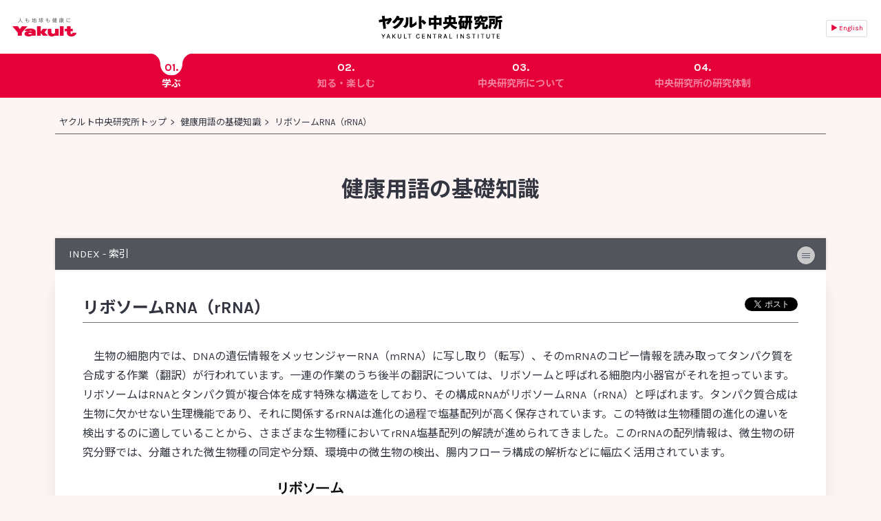

--- FILE ---
content_type: text/html; charset=UTF-8
request_url: https://institute.yakult.co.jp/dictionary/word_6697.php
body_size: 27137
content:
<!DOCTYPE html>
<html lang="ja" prefix="og: http://ogp.me/ns# fb: http://ogp.me/ns/fb#">
<head>
<meta http-equiv="X-UA-Compatible" content="IE=edge">
<meta charset="UTF-8">
<title>リボソームRNA（rRNA） | 健康用語の基礎知識 | ヤクルト中央研究所</title>
<meta name="description" content="">
<meta name="viewport" content="width=640,user-scalable=no,target-densitydpi=device-dpi">
<meta name="format-detection" content="telephone=no">
<link rel="shortcut icon" type="image/vnd.microsoft.ico" href="/favicon.ico">
<link rel="preconnect" href="https://fonts.googleapis.com">
<link rel="preconnect" href="https://fonts.gstatic.com" crossorigin>
<link href="//fonts.googleapis.com/css2?family=Karla:wght@300;400;700&family=Noto+Sans+JP:wght@400;700&family=Noto+Serif+JP:wght@400;700&display=swap" rel="stylesheet">
<link rel="stylesheet" href="//maxcdn.bootstrapcdn.com/font-awesome/4.5.0/css/font-awesome.min.css">
<link rel="stylesheet" type="text/css" href="/shared/css/swiper.min.css">
<link rel="stylesheet" type="text/css" href="/shared/css/common.css">
<link rel="stylesheet" type="text/css" href="/shared/css/selectordie.css">
<link rel="stylesheet" type="text/css" media="print" href="/shared/css/print.css">
<!-- Google tag (gtag.js) -->
<script async src="https://www.googletagmanager.com/gtag/js?id=G-BSFPVCD6H7"></script>
<script>
window.dataLayer = window.dataLayer || [];
function gtag(){dataLayer.push(arguments);}
gtag('js', new Date());
gtag('config', 'G-BSFPVCD6H7');
</script>
<!-- Google tag (gtag.js) -->
<script async src="https://www.googletagmanager.com/gtag/js?id=UA-75655798-1"></script>
<script>
window.dataLayer = window.dataLayer || [];
function gtag(){dataLayer.push(arguments);}
gtag('js', new Date());
gtag('config', 'UA-75655798-1');
</script>
<!-- [ Open Graph Protocol ] -->
<meta property="og:locale" content="ja_jp">
<meta property="og:type" content="article">
<meta property="og:title" content="リボソームRNA（rRNA） - 健康用語の基礎知識 - 健康用語の基礎知識">
<meta property="og:site_name" content="健康用語の基礎知識">
<meta property="og:url" content="https://institute.yakult.co.jp/dictionary/word_6697.php">
<meta property="og:description" content="　生物の細胞内では、DNAの遺伝情報をメッセンジャーRNA（mRNA）に写し取り...">
<meta property="og:image" content="https://institute.yakult.co.jp/shared/img/ogp.jpg">
<!-- /[ Open Graph Protocol ] -->
</head>
<body class="pageDictionaryDetail">
<div id="top" class="container">
<!-- [Header] -->
<header class="siteHeader">
<div class="inner">
<p class="ttl"><a href="/"><img src="/shared/img/ico_yakult_02.png" alt="ヤクルト中央研究所 YAKULT CENTRAL INSTITUTE"></a></p>
<p class="logo"><img src="/shared/img/ico_yakult_01.png" alt="ヤクルト"></p>
<nav class="headerNav">
<p class="spMenu"><a href=""><span></span><span></span><span></span></a></p>
<p class="spTit"></p>
<ol>
<li class="current"><p>01.<strong>学ぶ</strong></p>
<div class="headerNavChild">
<ul>
<li><a href="https://www.youtube.com/channel/UCX8yw8SBLw8ikH-Etcb__Ag" target="_blank">ヤクルト中央研究所科学チャンネル</a></li>
<li><a href="/feature/">ヤクルト健康コラム</a></li>
<li><a href="/dictionary/">健康用語の基礎知識</a></li>
<li><a href="/bacteria/">菌の図鑑</a></li>
</ul>
</div>
</li>
<li><p>02.<strong>知る・楽しむ</strong></p>
<div class="headerNavChild">
<ul>
<li><a href="https://www.yakult.co.jp/shirotakinenkan/" target="_blank">代田記念館</a></li>
<li><a href="/experience/program/">企業訪問プログラム</a></li>
</ul>
</div>
</li>
<li><p>03.<strong>中央研究所について</strong></p>
<div class="headerNavChild">
<ul>
<li><a href="/about/">中央研究所の概要</a></li>
<li><a href="/about/history/">主な研究成果</a></li>
<li><a href="/about/csr/">CSR活動</a></li>
</ul>
</div>
</li>
<li><p>04.<strong>中央研究所の研究体制</strong></p>
<div class="headerNavChild">
<ul>
<li><a href="/organization/">組織構成と役割</a></li>
<li><a href="/organization/qau/">信頼性保証室</a></li>
<li><a href="/organization/basic/">基盤研究所</a></li>
<li><a href="/organization/microorganism/">微生物研究所</a></li>
<li><a href="/organization/food/">食品研究所</a></li>
<li><a href="/organization/pharmaceutical/">医薬品研究所</a></li>
<li><a href="/organization/cosmetics/">化粧品研究所</a></li>
<li><a href="/organization/safety/">安全性研究所</a></li>
<li><a href="/organization/analysis/">分析試験研究所</a></li>
<li><a href="/organization/europe/">非営利法人ヤクルト本社ヨーロッパ研究所</a></li>
</ul>
</div>
</li>
</ol>
</nav>
<ul class="headerLang">
<!-- <li class="jp"><a href="/">日本語</a></li> -->
<li class="en"><a href="/en/">▶ English</a></li>
</ul>
<!-- /.inner --></div>
<!-- /.siteHeader --></header>
<!-- /[Header] -->
<div class="modBreadcrumbs">
<div class="inner">
<ul>
<li><a href="/">ヤクルト中央研究所トップ</a></li>
<li><a href="https://institute.yakult.co.jp/dictionary/">健康用語の基礎知識</a></li>
<li>リボソームRNA（rRNA）</li>
</ul>
</div>
<!--/.modBreadcrumbs--></div>
<main>
<div id="fb-root"></div>
<script>(function(d, s, id) {
var js, fjs = d.getElementsByTagName(s)[0];
if (d.getElementById(id)) return;
js = d.createElement(s); js.id = id;
js.src = "//connect.facebook.net/ja_JP/sdk.js#xfbml=1&version=v2.5";
fjs.parentNode.insertBefore(js, fjs);
}(document, 'script', 'facebook-jssdk'));</script>
<div class="modPageHeader">
<p class="modHeading1">健康用語の基礎知識</p>
<!--/.modPageHeader--></div>
<div class="modLocalNav">
<p class="btn"><a href="javascript:void(0);"><span></span><span></span><span></span></a></p>

<div class="inner">
<h2 class="modLocalNavHeading"><em>INDEX - 索引</em></h2>
<div class="inner">
<div class="modLocalNavIndex">
<ul>

<li><a href="#cat">[あ行]</a></li>

<li><a href="#cat1">[か行]</a></li>

<li><a href="#cat2">[さ行]</a></li>

<li><a href="#cat3">[た行]</a></li>

<li><a href="#cat4">[な行]</a></li>

<li><a href="#cat5">[は行]</a></li>

<li><a href="#cat6">[ま行]</a></li>

<li><a href="#cat7">[や行]</a></li>

<li><a href="#cat8">[ら行]</a></li>

<li><a href="#cat198">[英数]</a></li>

</ul>
<!-- /.modLocalNavIndex --></div>

<dl>

<dt id="cat198">[英数]</dt>

<dd>　<a href="/dictionary/word_3976.php">α-グルコシダーゼ阻害</a></dd>

<dd>　<a href="/dictionary/word_3114.php">B細胞</a></dd>

<dd>　<a href="/dictionary/word_6653.php">FISH法（ 蛍光 in situ ハイブリダイゼーション法 ）</a></dd>

<dd>　<a href="/dictionary/word_6858.php">FOXP3</a></dd>

<dd>　<a href="/dictionary/word_1140.php">GABA（γ-アミノ酪酸）</a></dd>

<dd>　<a href="/dictionary/word_6818.php">IgE抗体</a></dd>

<dd>　<a href="/dictionary/word_6819.php">IL-10</a></dd>

<dd>　<a href="/dictionary/word_6749.php">METs（メッツ）　</a></dd>

<dd>　<a href="/dictionary/word_16.php">MRSA</a></dd>

<dd>　<a href="/dictionary/word_7.php">NK細胞</a></dd>

<dd>　<a href="/dictionary/word_1148.php">NST（Nutrition Support Team）</a></dd>

<dd>　<a href="/dictionary/word_6656.php">p-クレジル硫酸（パラクレジル硫酸、p-クレシル硫酸）</a></dd>

<dd>　<a href="/dictionary/word_27.php">PCR</a></dd>

<dd>　<a href="/dictionary/word_3164.php">RT-PCR</a></dd>

<dd>　<a href="/dictionary/word_1137.php">SIRS</a></dd>

<dd>　<a href="/dictionary/word_6658.php">SSI（ Surgical Site Infection ：手術部位感染） </a></dd>

<dd>　<a href="/dictionary/word_3609.php">Toll様受容体</a></dd>

<dd>　<a href="/dictionary/word_3118.php">TOSムピロシン培地</a></dd>

<dd>　<a href="/dictionary/word_3113.php">T細胞</a></dd>


<dt id="cat">[あ行]</dt>

<dd>　<a href="/dictionary/word_5440.php">アグリコン</a></dd>

<dd>　<a href="/dictionary/word_5441.php">アトピー性皮膚炎</a></dd>

<dd>　<a href="/dictionary/word_3885.php">アルコール性肝障害</a></dd>

<dd>　<a href="/dictionary/word_9.php">アレルギー</a></dd>

<dd>　<a href="/dictionary/word_23.php">アンチエイジング</a></dd>

<dd>　<a href="/dictionary/word_1149.php">アンチバイオティクス</a></dd>

<dd>　<a href="/dictionary/word_2928.php">アントシアニン</a></dd>

<dd>　<a href="/dictionary/word_6822.php">胃</a></dd>

<dd>　<a href="/dictionary/word_5448.php">胃酸</a></dd>

<dd>　<a href="/dictionary/word_3977.php">萎縮性胃炎</a></dd>

<dd>　<a href="/dictionary/word_1146.php">イソフラボン</a></dd>

<dd>　<a href="/dictionary/word_34.php">遺伝子変異</a></dd>

<dd>　<a href="/dictionary/word_2926.php">胃不定愁訴</a></dd>

<dd>　<a href="/dictionary/word_3121.php">インスリン抵抗性</a></dd>

<dd>　<a href="/dictionary/word_3916.php">院内感染</a></dd>

<dd>　<a href="/dictionary/word_14.php">インフルエンザ</a></dd>

<dd>　<a href="/dictionary/word_2925.php">ウレアブレステスト(尿素呼気試験)</a></dd>

<dd>　<a href="/dictionary/word_6793.php">疫学研究</a></dd>

<dd>　<a href="/dictionary/word_3630.php">エコール</a></dd>

<dd>　<a href="/dictionary/word_32.php">塩酸イリノテカン</a></dd>

<dd>　<a href="/dictionary/word_6651.php">炎症</a></dd>

<dd>　<a href="/dictionary/word_11.php">炎症性腸疾患</a></dd>

<dd>　<a href="/dictionary/word_5442.php">オープン試験・ランダム化試験</a></dd>

<dd>　<a href="/dictionary/word_33.php">オキサリプラチン</a></dd>


<dt id="cat1">[か行]</dt>

<dd>　<a href="/dictionary/word_6654.php">角層水分含量</a></dd>

<dd>　<a href="/dictionary/word_12.php">過敏性腸症候群（IBS: Irritable bowel syndrome）</a></dd>

<dd>　<a href="/dictionary/word_6779.php">花粉症</a></dd>

<dd>　<a href="/dictionary/word_3130.php">ガラクトオリゴ糖</a></dd>

<dd>　<a href="/dictionary/word_3910.php">がん幹細胞</a></dd>

<dd>　<a href="/dictionary/word_3909.php">感染性合併症</a></dd>

<dd>　<a href="/dictionary/word_3844.php">機能性消化管障害</a></dd>

<dd>　<a href="/dictionary/word_3843.php">機能性ディスペプシア</a></dd>

<dd>　<a href="/dictionary/word_3806.php">強化培養</a></dd>

<dd>　<a href="/dictionary/word_3886.php">共生、宿主</a></dd>

<dd>　<a href="/dictionary/word_6708.php">菌血症</a></dd>

<dd>　<a href="/dictionary/word_1141.php">グァバ葉ポリフェノール</a></dd>

<dd>　<a href="/dictionary/word_6647.php">クラスター解析</a></dd>

<dd>　<a href="/dictionary/word_6652.php">グラム陽性（陰性）菌</a></dd>

<dd>　<a href="/dictionary/word_3165.php">クロレラ</a></dd>

<dd>　<a href="/dictionary/word_25.php">ゲノム解析</a></dd>

<dd>　<a href="/dictionary/word_3633.php">下痢</a></dd>

<dd>　<a href="/dictionary/word_6746.php">研究レビュー（システマティックレビュー、Systematic Review(SR)）</a></dd>

<dd>　<a href="/dictionary/word_6753.php">交感神経</a></dd>

<dd>　<a href="/dictionary/word_3972.php">抗菌ペプチド</a></dd>

<dd>　<a href="/dictionary/word_3168.php">高血圧</a></dd>

<dd>　<a href="/dictionary/word_5449.php">抗原・抗体</a></dd>

<dd>　<a href="/dictionary/word_22.php">抗酸化</a></dd>

<dd>　<a href="/dictionary/word_3907.php">抗生物質（抗菌薬）耐性菌</a></dd>

<dd>　<a href="/dictionary/word_6820.php">抗糖化</a></dd>

<dd>　<a href="/dictionary/word_6748.php">コホート研究</a></dd>

<dd>　<a href="/dictionary/word_3807.php">コルチゾール</a></dd>

<dd>　<a href="/dictionary/word_3124.php">コレステロール</a></dd>


<dt id="cat2">[さ行]</dt>

<dd>　<a href="/dictionary/word_5443.php">サイトカイン</a></dd>

<dd>　<a href="/dictionary/word_3635.php">細胞壁多糖</a></dd>

<dd>　<a href="/dictionary/word_8.php">自己免疫疾患</a></dd>

<dd>　<a href="/dictionary/word_2927.php">脂質異常症（高脂血症）</a></dd>

<dd>　<a href="/dictionary/word_3903.php">歯周病</a></dd>

<dd>　<a href="/dictionary/word_3160.php">自然免疫</a></dd>

<dd>　<a href="/dictionary/word_6659.php">周術期（周手術期）</a></dd>

<dd>　<a href="/dictionary/word_3116.php">樹状細胞</a></dd>

<dd>　<a href="/dictionary/word_6646.php">種多様性</a></dd>

<dd>　<a href="/dictionary/word_21.php">硝化細菌</a></dd>

<dd>　<a href="/dictionary/word_3162.php">上気道感染症</a></dd>

<dd>　<a href="/dictionary/word_6794.php">小腸</a></dd>

<dd>　<a href="/dictionary/word_5450.php">上部消化管</a></dd>

<dd>　<a href="/dictionary/word_6660.php">小胞体ストレス</a></dd>

<dd>　<a href="/dictionary/word_1147.php">食中毒</a></dd>

<dd>　<a href="/dictionary/word_3884.php">食物繊維</a></dd>

<dd>　<a href="/dictionary/word_4.php">シンバイオティクス</a></dd>

<dd>　<a href="/dictionary/word_6751.php">睡眠の質</a></dd>

<dd>　<a href="/dictionary/word_6750.php">ストレス</a></dd>

<dd>　<a href="/dictionary/word_6747.php">制御性Ｔ細胞（Treg）</a></dd>

<dd>　<a href="/dictionary/word_1139.php">整腸作用</a></dd>

<dd>　<a href="/dictionary/word_3112.php">セグメント細菌</a></dd>

<dd>　<a href="/dictionary/word_35.php">染色体異常</a></dd>

<dd>　<a href="/dictionary/word_3127.php">前立腺がん</a></dd>


<dt id="cat3">[た行]</dt>

<dd>　<a href="/dictionary/word_6699.php">大うつ病</a></dd>

<dd>　<a href="/dictionary/word_6795.php">大腸</a></dd>

<dd>　<a href="/dictionary/word_10.php">大腸がん</a></dd>

<dd>　<a href="/dictionary/word_2923.php">大腸ポリープ</a></dd>

<dd>　<a href="/dictionary/word_6706.php">タイトジャンクション</a></dd>

<dd>　<a href="/dictionary/word_3117.php">多剤耐性菌</a></dd>

<dd>　<a href="/dictionary/word_3971.php">多糖 - ペプチドグリカン複合体</a></dd>

<dd>　<a href="/dictionary/word_3163.php">短鎖脂肪酸</a></dd>

<dd>　<a href="/dictionary/word_3627.php">胆汁酸</a></dd>

<dd>　<a href="/dictionary/word_2921.php">胆道がん</a></dd>

<dd>　<a href="/dictionary/word_6649.php">腸炎関連大腸がん</a></dd>

<dd>　<a href="/dictionary/word_18.php">腸管出血性大腸菌</a></dd>

<dd>　<a href="/dictionary/word_6796.php">腸管神経系</a></dd>

<dd>　<a href="/dictionary/word_1142.php">腸管免疫</a></dd>

<dd>　<a href="/dictionary/word_3887.php">腸内常在菌</a></dd>

<dd>　<a href="/dictionary/word_5.php">腸内フローラ</a></dd>

<dd>　<a href="/dictionary/word_6701.php">通年性アレルギー性鼻炎</a></dd>

<dd>　<a href="/dictionary/word_3631.php">低出生体重児</a></dd>

<dd>　<a href="/dictionary/word_5444.php">ディスバイオシス</a></dd>

<dd>　<a href="/dictionary/word_6700.php">ディフィシル菌関連下痢症</a></dd>

<dd>　<a href="/dictionary/word_3899.php">適応（獲得）免疫</a></dd>

<dd>　<a href="/dictionary/word_6704.php">デルタパワー</a></dd>

<dd>　<a href="/dictionary/word_3915.php">糖代謝異常</a></dd>

<dd>　<a href="/dictionary/word_3914.php">豆乳・発酵豆乳</a></dd>

<dd>　<a href="/dictionary/word_3122.php">糖尿病</a></dd>

<dd>　<a href="/dictionary/word_30.php">トランスグルタミナーゼ</a></dd>


<dt id="cat4">[な行]</dt>

<dd>　<a href="/dictionary/word_20.php">内分泌かく乱化学物質</a></dd>

<dd>　<a href="/dictionary/word_6745.php">難消化性</a></dd>

<dd>　<a href="/dictionary/word_3888.php">難培養菌</a></dd>

<dd>　<a href="/dictionary/word_3125.php">乳がん</a></dd>

<dd>　<a href="/dictionary/word_1138.php">乳酸菌</a></dd>

<dd>　<a href="/dictionary/word_6655.php">乳酸菌発酵エキス</a></dd>

<dd>　<a href="/dictionary/word_3611.php">脳腸相関</a></dd>

<dd>　<a href="/dictionary/word_15.php">ノロウイルス</a></dd>


<dt id="cat5">[は行]</dt>

<dd>　<a href="/dictionary/word_6790.php">パイエル板</a></dd>

<dd>　<a href="/dictionary/word_3973.php">敗血症</a></dd>

<dd>　<a href="/dictionary/word_6821.php">培養法</a></dd>

<dd>　<a href="/dictionary/word_5445.php">パイロシークエンス（パイロシークエンシング）法</a></dd>

<dd>　<a href="/dictionary/word_3980.php">バクテリアルトランスロケーション</a></dd>

<dd>　<a href="/dictionary/word_3166.php">ヒアルロン酸</a></dd>

<dd>　<a href="/dictionary/word_3628.php">微生物の垂直伝播</a></dd>

<dd>　<a href="/dictionary/word_3629.php">微生物の水平伝播</a></dd>

<dd>　<a href="/dictionary/word_6648.php">ヒトミルクオリゴ糖</a></dd>

<dd>　<a href="/dictionary/word_3167.php">ビフィズス菌</a></dd>

<dd>　<a href="/dictionary/word_3978.php">皮膚バリア機能</a></dd>

<dd>　<a href="/dictionary/word_3634.php">肥満</a></dd>

<dd>　<a href="/dictionary/word_3126.php">表在性膀胱がん</a></dd>

<dd>　<a href="/dictionary/word_3889.php">日和見感染症</a></dd>

<dd>　<a href="/dictionary/word_19.php">ピロリ菌</a></dd>

<dd>　<a href="/dictionary/word_3131.php">フェノール類</a></dd>

<dd>　<a href="/dictionary/word_1144.php">フコイダン</a></dd>

<dd>　<a href="/dictionary/word_6791.php">フコシルラクトース</a></dd>

<dd>　<a href="/dictionary/word_3890.php">プラセボ</a></dd>

<dd>　<a href="/dictionary/word_5446.php">プラセボ対照二重遮蔽二群並行試験</a></dd>

<dd>　<a href="/dictionary/word_3.php">プレバイオティクス</a></dd>

<dd>　<a href="/dictionary/word_29.php">プロテオーム</a></dd>

<dd>　<a href="/dictionary/word_2.php">プロバイオティクス</a></dd>

<dd>　<a href="/dictionary/word_6650.php">分泌型IgA抗体</a></dd>

<dd>　<a href="/dictionary/word_2924.php">ペプシノゲン</a></dd>

<dd>　<a href="/dictionary/word_6657.php">変異原性</a></dd>

<dd>　<a href="/dictionary/word_3632.php">便秘</a></dd>

<dd>　<a href="/dictionary/word_3169.php">放射能</a></dd>

<dd>　<a href="/dictionary/word_28.php">ポストゲノム</a></dd>

<dd>　<a href="/dictionary/word_3120.php">ホスファチジルセリン</a></dd>


<dt id="cat6">[ま行]</dt>

<dd>　<a href="/dictionary/word_26.php">マイクロアレイ</a></dd>

<dd>　<a href="/dictionary/word_6792.php">マイクロバイオーム</a></dd>

<dd>　<a href="/dictionary/word_3115.php">マクロファージ</a></dd>

<dd>　<a href="/dictionary/word_6705.php">慢性炎症</a></dd>

<dd>　<a href="/dictionary/word_6752.php">迷走神経</a></dd>

<dd>　<a href="/dictionary/word_5447.php">メタゲノム解析</a></dd>

<dd>　<a href="/dictionary/word_13.php">メタボリックシンドローム</a></dd>

<dd>　<a href="/dictionary/word_6.php">免疫</a></dd>

<dd>　<a href="/dictionary/word_3974.php">モノクローナル抗体</a></dd>


<dt id="cat7">[や行]</dt>

<dd>　<a href="/dictionary/word_3979.php">薬物相互作用</a></dd>

<dd>　<a href="/dictionary/word_1145.php">予防医学</a></dd>


<dt id="cat8">[ら行]</dt>

<dd>　<a href="/dictionary/word_31.php">ラメラ構造脂質</a></dd>

<dd>　<a href="/dictionary/word_6707.php">リーキーガット（Leaky Gut、腸管壁侵漏）</a></dd>

<dd>　<a href="/dictionary/word_6697.php">リボソームRNA（rRNA）</a></dd>

<dd>　<a href="/dictionary/word_6698.php">リポ多糖（LPS：Lipopolysaccharide）</a></dd>

<dd>　<a href="/dictionary/word_6703.php">レム睡眠・ノンレム睡眠</a></dd>


<dt id="cat9">[わ行]</dt>


</dl>
<!--/.inner--></div>
<!--/.inner--></div>
<!--/.modLocalNav--></div>
<div class="mainInner">
<article>
<div class="modSection">
<h1 class="modHeading2">リボソームRNA（rRNA）</h1>
<div class="modSocial">
<ul class="modSectionLink">
<li class="fb-share-button" data-href="https://institute.yakult.co.jp/dictionary/word_6697.php" data-layout="button"></li>
<li><a href="https://twitter.com/share" class="twitter-share-button"{count}>Tweet</a></li>
</ul>
<script>!function(d,s,id){var js,fjs=d.getElementsByTagName(s)[0],p=/^http:/.test(d.location)?'http':'https';if(!d.getElementById(id)){js=d.createElement(s);js.id=id;js.src=p+'://platform.twitter.com/widgets.js';fjs.parentNode.insertBefore(js,fjs);}}(document, 'script', 'twitter-wjs');</script>
<!--/.modSocial--></div>
<div class="modTxt">
<p>　生物の細胞内では、DNAの遺伝情報をメッセンジャーRNA（mRNA）に写し取り（転写）、そのmRNAのコピー情報を読み取ってタンパク質を合成する作業（翻訳）が行われています。一連の作業のうち後半の翻訳については、リボソームと呼ばれる細胞内小器官がそれを担っています。リボソームはRNAとタンパク質が複合体を成す特殊な構造をしており、その構成RNAがリボソームRNA（rRNA）と呼ばれます。タンパク質合成は生物に欠かせない生理機能であり、それに関係するrRNAは進化の過程で塩基配列が高く保存されています。この特徴は生物種間の進化の違いを検出するのに適していることから、さまざまな生物種においてrRNA塩基配列の解読が進められてきました。このrRNAの配列情報は、微生物の研究分野では、分離された微生物種の同定や分類、環境中の微生物の検出、腸内フローラ構成の解析などに幅広く活用されています。</p>
<figure>
<img alt="リボソームRNAの模式図" src="https://institute.yakult.co.jp/dictionary/1f822ba40f370ede50679190609d7abf313fe7b4.jpg" width="413" height="250">　 
<figcaption>　図：リボソームRNA（rRNA）</figcaption>
</figure>
<p align="right"><small>（2023年4月時点）</small></p>
<!-- /.modTxt --></div>
<!-- /.modSection --></div>
<section class="modSection" id="blockDictionaryInterests">
<div class="modGrid2 modPhotoPos">
<div class="grid">
<h2 class="modHeading2">“リボソームRNA（rRNA）”の関心度</h2>
<div class="modTxt">
<p>「リボソームRNA（rRNA）」の関心度を過去90日間のページビューを元に集計しています。</p>
<!-- /.modTxt --></div>
<!-- /.grid --></div>
<div class="grid">
<div class="modChartCaption">
<canvas id="myChart" ></canvas>
<p class="ago">3か月前</p>
<p class="today">今日</p>
</div>
<!-- /.grid --></div>
<!-- /.modGrid2 --></div>
</section>
<aside class="modRecommendLink">
<dl>
<dt>関連する用語</dt>
<dd>
<ul>
<li><a href="/dictionary/word_3164.php">RT-PCR</a></li>
<li><a href="/dictionary/word_27.php">PCR</a></li>
<li><a href="/dictionary/word_5.php">腸内フローラ</a></li>
</ul>
</dd>
</dl>
<!--/.modRecommendLink--></aside>
<div class="modSection modRelated" data-tag="リボソームRNA（rRNA）[6697]">
<h2 class="modHeading2">"リボソームRNA（rRNA）"に関するコンテンツ</h2>
<div>
<ul>
</ul>
</div>
<!-- /.modSection --></div>
<section class="modSection">
<h2 class="modHeading2">今、注目の健康用語</h2>
<div class="modRank">
<ul class="modInterested">

<li>
<a href="https://institute.yakult.co.jp/dictionary/word_6747.php">制御性Ｔ細胞（Treg）</a>
</li>



<li>
<a href="https://institute.yakult.co.jp/dictionary/word_3113.php">T細胞</a>
</li>



<li>
<a href="https://institute.yakult.co.jp/dictionary/word_6858.php">FOXP3</a>
</li>



<li>
<a href="https://institute.yakult.co.jp/dictionary/word_8.php">自己免疫疾患</a>
</li>



<li>
<a href="https://institute.yakult.co.jp/dictionary/word_9.php">アレルギー</a>
</li>

</ul>
</div>
</section>

</article>
<!--/.mainInner--></div>
<aside class="mainInner isNobg">
<aside class="modBanner">
<a href="https://www.youtube.com/channel/UCX8yw8SBLw8ikH-Etcb__Ag" target="_blank">
<img class="pc" src="/shared/img/bnr_youtube.png" alt="ヤクルト中央研究所科学チャンネル ～ 健康をもっと身近に分かりやすく学べる動画">
<img class="sp" src="/shared/img/bnr_youtube_sp.png" alt="ヤクルト中央研究所科学チャンネル ～ 健康をもっと身近に分かりやすく学べる動画">
</a>
</aside>
</aside>
</main>
<!-- [Footer] -->
<div class="siteFooter">
<div class="inner">
<h1>CONTENTS MENU</h1>
<ol class="footerNav">
<li><p>知る・学ぶ</p>
<ul class="footerNavChild">
<li><a href="https://www.youtube.com/channel/UCX8yw8SBLw8ikH-Etcb__Ag" target="_blank">ヤクルト中央研究所科学チャンネル</a></li>
<li><a href="/feature/">ヤクルト健康コラム</a></li>
<li><a href="/dictionary/">健康用語の基礎知識</a></li>
<li><a href="/bacteria/">菌の図鑑</a></li>
</ul>
</li>
<li><p>体験する</p>
<ul class="footerNavChild">
<li><a href="https://www.yakult.co.jp/shirotakinenkan/" target="_blank">代田記念館</a></li>
<li><a href="/experience/program/">企業訪問プログラム</a></li>
</ul>
</li>
<li><p>中央研究所について</p>
<ul class="footerNavChild">
<li><a href="/about/">中央研究所の概要</a></li>
<li><a href="/about/history/">主な研究成果</a></li>
<li><a href="/about/csr/">CSR活動</a></li>
</ul>
</li>
<li><p>中央研究所の研究体制</p>
<ul class="headerNavChild">
<li><a href="/organization/">組織構成と役割</a></li>
<li><a href="/organization/qau/">信頼性保証室</a></li>
<li><a href="/organization/basic/">基盤研究所</a></li>
<li><a href="/organization/microorganism/">微生物研究所</a></li>
<li><a href="/organization/food/">食品研究所</a></li>
<li><a href="/organization/pharmaceutical/">医薬品研究所</a></li>
<li><a href="/organization/cosmetics/">化粧品研究所</a></li>
<li><a href="/organization/safety/">安全性研究所</a></li>
<li><a href="/organization/analysis/">分析試験研究所</a></li>
<li><a href="/organization/europe/">非営利法人ヤクルト本社ヨーロッパ研究所</a></li>
</ul>
</li>
</ol>
<p class="copyright"><small>Copyright &copy; Yakult Honsha Co.,Ltd. All Rights Reserved. Produced by Yakult Honsha Co.,Ltd.</small></p>
<p class="pagetop"><a href="#top">ページの先頭へ</a></p>
<!-- /.inner --></div>
<!-- /.siteFooter --></div>
<!-- /[Footer] -->
<!-- /.container --></div>
<!-- [ SCRIPTS ] -->
<script src="//code.jquery.com/jquery-2.1.4.min.js"></script>
<script src="/shared/js/libs/jquery.matchHeight.js"></script>
<script src="/shared/js/libs/jquery.transform2d.js"></script>
<script src="/shared/js/libs/selectordie.min.js"></script>
<script src="/shared/js/libs/masonry.pkgd.min.js"></script>
<script src="/shared/js/libs/swiper.min.js"></script>
<script src="/shared/js/libs/imagesloaded.pkgd.min.js"></script>
<script src="/shared/js/app.js"></script>
<!-- /[ SCRIPTS ] -->
<script src="/shared/js/libs/Chart.min.js"></script>
<script src="/shared/js/graph.js"></script>
<script src="/shared/js/related_pages.js"></script>
<script>
<!-- 
document.write('<img src="/api/words_state.php?cID=6697" style="display:none;">');
// -->
$(function() {
new ViewChart('myChart','/api/graph.php?cId=6697');
});
</script>
</body>
</html>



--- FILE ---
content_type: text/css
request_url: https://institute.yakult.co.jp/shared/css/common.css
body_size: 109794
content:
@charset 'UTF-8';
/* ------------------------------ */
/* YAKULT						 */
/* ------------------------------ */
/* build by gulp				  */
/* ------------------------------ */
/* [Core] */
/* ------------------------------ */
/* Reset */
/* ------------------------------ */
/* Eric Meyer's Reset CSS v2.0 (http://meyerweb.com/eric/tools/css/reset/) */
html,
body,
div,
span,
applet,
object,
iframe,
h1,
h2,
h3,
h4,
h5,
h6,
p,
blockquote,
pre,
a,
abbr,
acronym,
address,
big,
cite,
code,
del,
dfn,
em,
img,
ins,
kbd,
q,
s,
samp,
small,
strike,
strong,
sub,
sup,
tt,
var,
b,
u,
i,
center,
dl,
dt,
dd,
ol,
ul,
li,
fieldset,
form,
label,
legend,
table,
caption,
tbody,
tfoot,
thead,
tr,
th,
td,
article,
aside,
canvas,
details,
embed,
figure,
figcaption,
footer,
header,
hgroup,
menu,
nav,
output,
ruby,
section,
summary,
time,
mark,
audio,
video {
	margin: 0;
	padding: 0;
	border: 0;
	vertical-align: baseline;
	font: inherit;
	font-style: normal;
	font-size: 100%;
}

article,
aside,
details,
figcaption,
figure,
footer,
header,
hgroup,
menu,
nav,
section {
	display: block;
}

body {
	line-height: 1;
}

ol,
ul {
	list-style: none;
}

blockquote,
q {
	quotes: none;
}

blockquote:before,
blockquote:after,
q:before,
q:after {
	content: '';
	content: none;
}

table {
	border-spacing: 0;
	border-collapse: collapse;
}

/*! normalize.css v3.0.1 | MIT License | git.io/normalize */
audio,
canvas,
progress,
video {
	display: inline-block;
	vertical-align: baseline;
}

audio:not([controls]) {
	display: none;
	height: 0;
}

[hidden],
template {
	display: none;
}

a {
	background: transparent;
}

a:active,
a:hover {
	outline: 0;
}

sub,
sup {
	position: relative;
	vertical-align: baseline;
	font-size: 75%;
	line-height: 0;
}

sup {
	top: -.5em;
}

sub {
	bottom: -.25em;
}

button,
input,
optgroup,
select,
textarea {
	margin: 0;
	color: inherit;
	font: inherit;
}

button {
	overflow: visible;
}

button,
select {
	text-transform: none;
}

button,
html input[type='button'],
input[type='reset'],
input[type='submit'] {
	cursor: pointer;

	-webkit-appearance: button;
}

button[disabled],
html input[disabled] {
	cursor: default;
}

input[type='checkbox'],
input[type='radio'] {
	box-sizing: border-box;
	padding: 0;
}

input[type='search'] {
	box-sizing: content-box;

	-webkit-appearance: textfield;
}

textarea {
	overflow: auto;
}

/* ------------------------------ */
/* Init */
/* ------------------------------ */
html {
	overflow-y: scroll;
	font-size: 62.5%;
}
@media only screen and (max-width: 640px) {
	html {
		-webkit-text-size-adjust: 100%;
		-moz-text-size-adjust: 100%;
		-ms-text-size-adjust: 100%;
		text-size-adjust: 100%;
	}
}

body {
	background: #fdf5f4;
	color: #333641;
	word-wrap: break-word;
	word-break: break-all;
	font-size: 1.6rem;
	font-family: 'Karla', 'Noto Sans JP', sans-serif;
	line-height: 1.5;
}
@media only screen and (max-width: 640px) {
	body {
		font-size: 2.4rem;
	}
}
@media print, screen and (min-width: 641px) {
	body {
		min-width: 1120px;
	}
}

html,
body {
	height: 100%;
	min-height: 100%;
}

a {
	text-decoration: underline;
}

a:link,
a:visited {
	color: #333641;
}

a:hover,
a:active {
	color: #333641;
	text-decoration: none;
}

h1,
h2,
h3,
h4,
h5,
h6 {
	font-weight: normal;
	line-height: 1.3;
}

*,
*:before,
*:after {
	box-sizing: border-box;
	max-height: 99999px;
	background: transparent;
	word-break: normal;
}

img {
	vertical-align: bottom;
}

img.fluidImg {
	width: 100%;
	height: auto;
}

strong {
	font-weight: bold;
}

::-webkit-input-placeholder {
	color: #c9c9c9;
}

::-moz-placeholder {
	color: #c9c9c9;
}

/* [Layout] */
/* ------------------------------ */
/* Global Header */
/* ------------------------------ */
.siteHeader {
	position: relative;
	z-index: 110;
	padding: 32px 0 10px;
	background-color: #ffffff;
}
@media print, screen and (min-width: 641px) {
	.siteHeader {
		padding: 22px 0 86px;
	}
	.pageHome .siteHeader {
		padding: 22px 0;
	}
}
.siteHeader .ttl {
	text-align: center;
	font-size: 0;
}
@media print, screen and (min-width: 641px) {
	.siteHeader .ttl {
		width: 1120px;
		margin: 0 auto;
	}
}
.siteHeader .ttl a {
	transition: opacity .2s ease-in-out;
}
.siteHeader .ttl a:hover {
	text-decoration: none;
	opacity: .7;
}
@media print, screen and (min-width: 641px) {
	.siteHeader .ttl a img {
		height: 34px;
	}
}
@media only screen and (max-width: 640px) {
	.siteHeader .ttl a {
		display: inline-block;
	}
	.siteHeader .ttl a img {
		width: 247px;
		height: 49px;
	}
}
.siteHeader .logo {
	position: absolute;
	top: 26px;
	left: 18px;
	font-size: 0;
}
@media only screen and (max-width: 640px) {
	.siteHeader .logo {
		top: 32px;
	}
}
.siteHeader .logo a {
	transition: opacity .2s ease-in-out;
}
.siteHeader .logo a:hover {
	text-decoration: none;
	opacity: .7;
}
.siteHeader.isActive .headerNav .spMenu a {
	border: none;
	background: #d3d3d4;
	box-shadow: inset 0 0 3px rgba(0, 0, 0, .23);
}
.siteHeader.isActive .headerNav .spMenu span {
	top: 37px;
	left: 27px;
	width: 28px;
	height: 2px;
	background: #535353;
}
.siteHeader.isActive .headerNav .spMenu span:nth-of-type(1) {
	-webkit-transform: rotate(-45deg);
	transform: rotate(-45deg);
}
.siteHeader.isActive .headerNav .spMenu span:nth-of-type(2) {
	opacity: 0;
}
.siteHeader.isActive .headerNav .spMenu span:nth-of-type(3) {
	-webkit-transform: rotate(45deg);
	transform: rotate(45deg);
}

@media print, screen and (min-width: 641px) {
	.headerNav {
		position: absolute;
		top: 78px;
		left: 0;
		width: 100%;
		padding-bottom: 0;
		background: #e60039;
		background: linear-gradient(to bottom, #e60039 0%, #e60039 64px, #ffffff 64px, #ffffff 100%);
		box-shadow: 0 0 0 rgba(0, 0, 0, 0);
		text-align: center;
		font-size: 1.4rem;
		transition: box-shadow .8s ease;
	}
	.headerNav .spMenu,
	.headerNav .spTit {
		display: none;
	}
	.headerNav ol {
		display: flex;
		overflow: hidden;
		width: 1120px;
		width: 1036px;
		margin: 0 auto;
		padding: 0 0 5px;

		justify-content: space-between;
	}
	.headerNav ol:after {
		display: block;
		clear: both;
		overflow: hidden;
		content: '';
	}
	.headerNav ol > li {
		position: relative;
		overflow: hidden;
		width: 24.5%;
		line-height: 2.2;
	}
	.headerNav ol > li:last-child {
		width: 26.5%;
	}
	.headerNav ol > li:first-child:before,
	.headerNav ol > li:after {
		position: absolute;
		top: 64px;
		right: 0;
		display: block;
		width: 1px;
		height: calc(100% - 64px);
		border-top: 25px solid #ffffff;
		border-bottom: 32px solid #ffffff;
		background-color: rgba(83, 85, 93, .5);
		content: '';
	}
	.headerNav ol > li:first-child:before {
		right: auto;
		left: 0;
	}
	.headerNav ol > li p {
		position: relative;
		z-index: 0;
		display: block;
		padding: 2px 0 0;
		color: #ffffff;
		font-weight: bold;
		font-size: 1.6rem;
		font-family: 'Karla', sans-serif;
		transition: color 2s ease;
	}
	.headerNav ol > li p:before {
		position: absolute;
		top: -1px;
		left: 50%;
		z-index: -1;
		display: block;
		width: 64px;
		height: 33px;
		margin-left: -32px;
		background: url(/shared/img/bg_header_01.png) center 0 no-repeat;
		background: url(/shared/img/bg_header_01.svg) center 0 no-repeat;
		background-size: 64px 33px;
		content: '';
		transition: all .5s ease-in-out;
		-webkit-transform: scale(0);
		transform: scale(0);
		-webkit-transform-origin: 50% 0;
		transform-origin: 50% 0;
	}
	.headerNav ol > li p strong {
		position: relative;
		display: block;
		margin-top: -8px;
		color: rgba(255, 255, 255, .5);
		font-size: 1.4rem;
		font-family: 'Karla', 'Noto Sans JP', sans-serif;
	}
	.headerNav ol > li a {
		color: rgba(83, 85, 93, .5);
		letter-spacing: -.05em;
		transition: all .5s ease-in-out;
	}
	.headerNav ol > li:hover {
		top: -6px;
		transition: all .5s ease-in-out;
	}
	.headerNav ol > li.current,
	.headerNav ol > li:hover {
		top: 0;
	}
	.headerNav ol > li.current p:before,
	.headerNav ol > li:hover p:before {
		-webkit-transform: scale(1);
		transform: scale(1);
	}
	.headerNav ol > li.current p,
	.headerNav ol > li:hover.isMoveEnd p {
		color: #e60039;
	}
	.headerNav ol > li.current p strong,
	.headerNav ol > li:hover.isMoveEnd p strong {
		color: #ffffff;
	}
	.headerNav ol > li.current a,
	.headerNav ol > li:hover.isMoveEnd a {
		color: #53555d;
	}
	.headerNav:hover {
		box-shadow: 0 20px 20px rgba(0, 0, 0, .16);
	}
	.headerNav:hover .headerNavChild {
		max-height: 1000px;
		transition: all .8s ease-out;
	}
}

@media only screen and (max-width: 640px) {
	.headerNav {
		margin-top: 20px;
	}
	.headerNav ol {
		position: absolute;
		top: 92px;
		left: 0;
		z-index: 50;
		overflow: hidden;
		width: 100%;
		max-height: 0;
		background: #fdf5f4;
		color: #ffffff;
		transition: all .5s ease-in-out;
	}
	.headerNav ol p {
		padding: 2.66667vw 0;
		background: #e60039;
		text-align: center;
		font-weight: bold;
		font-size: 0;
	}
	.headerNav ol p strong {
		font-size: 2.1rem;
	}
	.headerNav ol ul {
		display: flex;
		flex-direction: column;
		margin: -.8rem 0 0 -1.7rem;
		padding: 2.5rem;
	}
	.headerNav ol ul:after {
		display: block;
		clear: both;
		overflow: hidden;
		content: '';
	}
	.headerNav ol ul li {
		margin: .9rem 0 0 1.8rem;
		font-size: 2.4rem;
	}
	.headerNav ol ul li a {
		display: block;
		padding: 1rem;
	}
	.isActive .headerNav ol {
		max-height: 2000px;
	}
	.headerNav .spMenu {
		position: absolute;
		top: 52px;
		right: 25px;
		z-index: 100;
		transition: all .3s ease-in-out;
	}
	.headerNav .spMenu a {
		display: block;
		width: 81px;
		height: 81px;
		border-radius: 50%;
		background: #e60039;
		transition: all .3s ease-in-out;
	}
	.headerNav .spMenu span {
		position: absolute;
		top: 32px;
		left: 30px;
		display: block;
		width: 22px;
		height: 3px;
		background: #ffffff;
		transition: all .3s ease-in-out;
	}
	.headerNav .spMenu span:nth-of-type(2) {
		top: 39px;
	}
	.headerNav .spMenu span:nth-of-type(3) {
		top: 46px;
	}
	.headerNav .spTit {
		position: relative;
		z-index: 0;
		padding: 10px 0 16px;
		background-color: #e60039;
		color: #e60039;
		text-align: center;
		font-weight: bold;
		font-size: 3.2rem;
	}
	.pageHome .headerNav .spTit {
		display: none;
	}
}
@media only screen and (max-width: 640px) and (max-device-width: 480px) {
	.headerNav .spTit {
		padding-top: 10px;
	}
}

@media only screen and (max-width: 640px) {
	.pageHome .headerNav .spTit {
		display: none;
	}
	.headerNav .spTit span {
		position: absolute;
		top: -2px;
		left: 50%;
		z-index: -1;
		display: block;
		width: 160px;
		height: 80px;
		margin-left: -80px;
		background: url(/shared/img/bg_header_01.png) center 0 no-repeat;
		background: url(/shared/img/bg_header_01.svg) center 0 no-repeat;
		background-size: 120px auto;
		content: '';
	}
	.headerNav .spTit strong {
		display: block;
		color: #ffffff;
		font-size: 2.4rem;
	}
	.headerNav .spTit.isMove:before {
		-webkit-transform: scale(1);
		transform: scale(1);
	}
	.headerNav .spTit.isMoveEnd strong {
		color: #ffffff;
	}
}

@media print, screen and (min-width: 641px) {
	.headerNav .headerNavChild {
		overflow: hidden;
		max-height: 0;
		line-height: 1.4;
		transition: all .2s ease-out;
	}
	.headerNav .headerNavChild ul {
		padding: 17px 0 61px;
	}
	.headerNav .headerNavChild ul li {
		margin-top: 11px;
	}
}

/* Global Footer */
/* ------------------------------ */
.siteFooter {
	position: relative;
	background-color: #ffffff;
	box-shadow: 0 0 40px rgba(0, 0, 0, .08);
	color: #53555d;
}
@media only screen and (max-width: 640px) {
	.siteFooter {
		box-shadow: 0 0 3.5rem rgba(0, 0, 0, .16);
	}
}
.siteFooter .inner {
	padding: 10.3rem 0 3.5rem;
}
@media print, screen and (min-width: 641px) {
	.siteFooter .inner {
		width: 1120px;
		margin: 0 auto;
		padding: 60px 0;
	}
}
.siteFooter h1 {
	position: relative;
	z-index: 1;
	margin-bottom: 40px;
	text-align: center;
	font-size: 2.4rem;
	font-family: 'Karla', sans-serif;
}
@media only screen and (max-width: 640px) {
	.siteFooter h1 {
		display: none;
	}
}
.siteFooter .footerSocial {
	display: flex;
	margin-top: 80px;
	text-align: center;
	letter-spacing: -.40em;

	justify-content: center;
	align-items: center;
}
@media only screen and (max-width: 640px) {
	.siteFooter .footerSocial {
		margin-top: 0;
	}
}
.siteFooter .footerSocial li {
	display: block;
	margin: 0 32px;
}
@media print, screen and (min-width: 641px) {
	.siteFooter .footerSocial li {
		margin: 0 12px;
	}
}
.siteFooter .footerSocial li a {
	transition: opacity .2s ease-in-out;
}
.siteFooter .footerSocial li a:hover {
	text-decoration: none;
	opacity: .7;
}
@media print, screen and (min-width: 641px) {
	.siteFooter .footerSocial li a img {
		width: 24px;
		height: 24px;
	}
}
@media only screen and (max-width: 640px) {
	.siteFooter .footerSocial li a img {
		width: 4.1rem;
		height: 4.1rem;
	}
}
.siteFooter .copyright {
	margin-top: 10.3rem;
	text-align: center;
	font-weight: 300;
	font-size: 2.1rem;
	font-family: 'Karla', sans-serif;
}
@media print, screen and (min-width: 641px) {
	.siteFooter .copyright {
		margin-top: 20px;
		font-size: 1.2rem;
	}
}
@media only screen and (max-width: 640px) {
	.siteFooter .copyright {
		line-height: 1.2;
	}
}
.siteFooter .pagetop {
	position: fixed;
	right: 2.9rem;
	bottom: 2.9rem;
	z-index: 100;
	transition: -webkit-transform .3s ease;
	transition: transform .3s ease;
	transition: transform .3s ease, -webkit-transform .3s ease;
	-webkit-transform: translate3d(0, 15rem, 0);
	transform: translate3d(0, 15rem, 0);
}
.is-pagetop-active .siteFooter .pagetop {
	-webkit-transform: translate3d(0, 0, 0);
	transform: translate3d(0, 0, 0);
}
@media only screen and (max-width: 640px) {
	.siteFooter .pagetop {
		transition: bottom .2s ease;
	}
}
@media print, screen and (min-width: 641px) {
	.siteFooter .pagetop {
		right: 60px;
		bottom: 60px;
	}
}
.siteFooter .pagetop a {
	display: block;
	overflow: hidden;
	width: 8.2rem;
	height: 8.2rem;
	background: #dddddd url(/shared/img/ico_arrow_up.svg) no-repeat 50% 50%;
	background-size: 2.4rem auto;
	text-indent: 200%;
	white-space: nowrap;
	transition: opacity .2s ease-in-out;
}
.siteFooter .pagetop a:hover {
	text-decoration: none;
	opacity: .7;
}
@media print, screen and (min-width: 641px) {
	.siteFooter .pagetop a {
		width: 48px;
		height: 48px;
		background-size: 14px auto;
	}
}

.footerNav {
	display: flex;
	width: 100%;
	border-left: 1px solid #c3c4c6;
	text-align: center;
	letter-spacing: -.40em;
	font-size: 1.4rem;
	justify-content: space-between;
}
@media only screen and (max-width: 640px) {
	.footerNav {
		display: none;
	}
}
.footerNav > li {
	display: block;
	width: 24.5%;
	padding: 1px 0 40px;
	border-right: 1px solid #c3c4c6;
}
.footerNav > li:last-child {
	width: 26.5%;
}
.footerNav > li a {
	color: #333641;
}
.footerNav > li p {
	display: block;
	margin-top: 20px;
	letter-spacing: normal;
	font-weight: bold;
}
.footerNav ul {
	display: inline-block;
	margin-top: 11px;
	vertical-align: top;
	letter-spacing: normal;
	line-height: 1.4;
}
.footerNav ul li {
	margin-top: 9px;
}

/* Layout Base */
/* ------------------------------ */
.fixed {
	overflow: hidden;
	height: 1260px;
}

.container {
	position: relative;
}

main {
	position: relative;
	display: block;
	padding-bottom: 17.1rem;
	line-height: 1.8;
}
@media print, screen and (min-width: 641px) {
	main {
		width: 100%;
		padding-bottom: 100px;
	}
}
@media print, screen and (min-width: 641px) {
	.pageHome main {
		padding: 65px 0 0;
	}
}

.mainInner {
	padding: 28px;
	background: #ffffff;
	box-shadow: 0 1.8rem 5.2rem rgba(0, 0, 0, .08);
}
.mainInner.isNobg {
	padding: 0 28px;
	background: none;
	box-shadow: none;
}
@media print, screen and (min-width: 641px) {
	.mainInner {
		width: 1120px;
		margin: 0 auto;
		padding: 40px;
		border-radius: 3px;
		box-shadow: 0 20px 20px rgba(0, 0, 0, .08);
	}
	.mainInner.isNobg {
		padding: 0;
	}
}

.headerLang {
	position: absolute;
	top: 27px;
	right: 20px;
}
@media only screen and (max-width: 640px) {
	.headerLang {
		top: 5px;
	}
}
.headerLang li {
	display: inline-block;
	margin-left: 5px;
}
.headerLang li a {
	display: inline-block;
	padding: 4px 0;
	border: 1px solid #dddddd;
	border-radius: 2px;
	background: #ffffff;
	text-align: center;
	text-decoration: none;
}
@media only screen and (max-width: 640px) {
	.headerLang li a {
		width: 80px;
		font-size: 1.6rem;
	}
}
@media print, screen and (min-width: 641px) {
	.headerLang li a {
		width: 60px;
		font-size: 1rem;
	}
	.headerLang li a:hover {
		opacity: .7;
	}
}

.headerLang li.en a {
	color: #e60039;
}

.headerLang li.jp a {
	color: #e60039;
}

.htmlEn .headerLang li.en a {
	color: #e60039;
}

.htmlEn .headerLang li.jp a {
	color: #e60039;
}

.blockFeaturelLead {
	position: relative;
	width: 1120px;
	margin: 0 auto 75px;
}
@media only screen and (max-width: 640px) {
	.blockFeaturelLead {
		width: 100%;
	}
}
.blockFeaturelLead .unitHeader {
	margin: 0 10px;
}
.blockFeaturelLead .unitBody {
	position: relative;
	padding: 40px;
	background: #ffffff;
}
.blockFeaturelLead .unitBody .featureNav {
	margin: 38px 0 -1px;
	padding-bottom: 30px;
}
@media only screen and (max-width: 640px) {
	.blockFeaturelLead .unitBody .featureNav {
		display: none;
	}
}
.blockFeaturelLead .featureNav {
	position: relative;
	margin: 0 10px;
	padding: 0 30px;
	background: #53555d;
	color: #ffffff;
	font-size: 1.4rem;
	line-height: 1.2;
}
@media only screen and (max-width: 640px) {
	.blockFeaturelLead .featureNav {
		margin: 0 20px;
	}
}
.blockFeaturelLead .featureNav p {
	padding: 18px 0 15px;
}
@media only screen and (max-width: 640px) {
	.blockFeaturelLead .featureNav p {
		text-align: center;
		font-size: 2.6rem;
	}
}
.blockFeaturelLead .featureNav hr {
	position: absolute;
	top: 48px;
	right: 0;
	left: 0;
	width: calc(100% - 60px);
	height: 1px;
	margin: 0 auto -1px;
	padding: 0;
	border: 0;
	background: #87888e;
}
@media only screen and (max-width: 640px) {
	.blockFeaturelLead .featureNav hr {
		display: none;
	}
}
.blockFeaturelLead .featureNav .btn {
	position: absolute;
	top: 12px;
	right: 16px;
	display: block;
	width: 26px;
	height: 26px;
	border-radius: 50%;
	background: #c9c9c9;
	box-shadow: 0 0 2px rgba(0, 0, 0, .23);
	transition: all .5s ease;
}
@media only screen and (max-width: 640px) {
	.blockFeaturelLead .featureNav .btn {
		top: 3px;
		width: 56px;
		height: 56px;
	}
}
.blockFeaturelLead .featureNav .btn.isActive {
	border: 1px solid #c9c9c9;
	background: #53555d;
}
.blockFeaturelLead .featureNav .btn.isActive + .navWrap.isHidden {
	overflow: visible;
	padding-top: 15px;
	padding-bottom: 30px;
	max-height: 9999px;
}
@media only screen and (max-width: 640px) {
	.blockFeaturelLead .featureNav .btn.isActive + .navWrap.isHidden {
		max-height: 9999px;
	}
}
.blockFeaturelLead .featureNav .btn.isActive span {
	top: 12px;
	left: 5px;
	width: 15px;
	height: 2px;
	background: #ffffff;
}
.blockFeaturelLead .featureNav .btn.isActive span:nth-of-type(1) {
	top: 11px;
	-webkit-transform: rotate(-45deg);
	transform: rotate(-45deg);
}
.blockFeaturelLead .featureNav .btn.isActive span:nth-of-type(2) {
	opacity: 0;
}
.blockFeaturelLead .featureNav .btn.isActive span:nth-of-type(3) {
	top: 8px;
	-webkit-transform: rotate(45deg);
	transform: rotate(45deg);
}
@media only screen and (max-width: 640px) {
	.blockFeaturelLead .featureNav .btn.isActive span {
		top: 20px;
		left: 15px;
		width: 24px;
		height: 4px;
	}
	.blockFeaturelLead .featureNav .btn.isActive span:nth-of-type(1) {
		top: 24px;
	}
	.blockFeaturelLead .featureNav .btn.isActive span:nth-of-type(3) {
		top: 17px;
	}
}
.blockFeaturelLead .featureNav .btn span {
	position: relative;
	top: 10px;
	left: 7px;
	display: block;
	width: 12px;
	height: 1px;
	background: #565b6d;
}
.blockFeaturelLead .featureNav .btn span:nth-of-type(2) {
	top: 12px;
}
.blockFeaturelLead .featureNav .btn span:nth-of-type(3) {
	top: 14px;
}
@media only screen and (max-width: 640px) {
	.blockFeaturelLead .featureNav .btn span {
		top: 21px;
		left: 19px;
		width: 17px;
		height: 2px;
	}
	.blockFeaturelLead .featureNav .btn span:nth-of-type(2) {
		top: 25px;
	}
	.blockFeaturelLead .featureNav .btn span:nth-of-type(3) {
		top: 29px;
	}
}
.blockFeaturelLead .featureNav .navWrap {
	position: relative;
	top: 1px;
	display: block;
	width: 100%;
	padding-top: 15px;
	max-height: 9999px;
	transition: max-height .5s ease-in-out;
}
.blockFeaturelLead .featureNav .navWrap .navWrapInner {
	-webkit-column-count: 2;
	-moz-column-count: 2;
	column-count: 2;
}
@media only screen and (max-width: 640px) {
	.blockFeaturelLead .featureNav .navWrap .navWrapInner {
		-webkit-column-count: 1;
		-moz-column-count: 1;
		column-count: 1;
	}
}
@media only screen and (max-width: 640px) {
	.blockFeaturelLead .featureNav .navWrap {
		display: block;
		-webkit-column-count: 1;
		-moz-column-count: 1;
		column-count: 1;
	}
	.blockFeaturelLead .featureNav .navWrap dl {
		width: 100%;
		margin: 0;
	}
}
.blockFeaturelLead .featureNav .navWrap:before {
	position: absolute;
	top: 0;
	left: 50%;
	display: block;
	width: 1px;
	height: 100%;
	background: #87888e;
	content: '';
}
@media only screen and (max-width: 640px) {
	.blockFeaturelLead .featureNav .navWrap:before {
		display: none;
	}
}
.blockFeaturelLead .featureNav .navWrap:after {
	display: none;
}
@media only screen and (max-width: 640px) {
	.blockFeaturelLead .featureNav .navWrap:after {
		display: none;
	}
}
@media only screen and (max-width: 640px) {
	.blockFeaturelLead .featureNav .navWrap {
		max-height: 9999px;
	}
}
.blockFeaturelLead .featureNav .navWrap.isHidden {
	overflow: hidden;
	padding-top: 0;
	padding-bottom: 0;
	max-height: 0;
	transition: max-height .5s ease-in-out;
}
.blockFeaturelLead .featureNav dl {
	position: relative;
	width: 100%;
	margin: 0 0 10px;
	padding: 15px 0 5px 10px;
}
.blockFeaturelLead .featureNav dl:first-child {
	padding-top: 0;
}
@media only screen and (max-width: 640px) {
	.blockFeaturelLead .featureNav dl {
		border: 0;
		font-size: 2.2rem;
		-webkit-column-count: 1;
		-moz-column-count: 1;
		column-count: 1;
	}
	.blockFeaturelLead .featureNav dl:last-child {
		padding-bottom: 30px;
	}
}
@media only screen and (max-width: 640px) {
	.blockFeaturelLead .featureNav dt {
		margin-top: 10px;
	}
}
.blockFeaturelLead .featureNav dd {
	margin-top: 10px;
	margin-left: 15px;
}
@media only screen and (max-width: 640px) {
	.blockFeaturelLead .featureNav dd {
		margin-top: 20px;
	}
}
.blockFeaturelLead .featureNav dd a {
	color: #ffffff;
	text-decoration: none;
}
.blockFeaturelLead .featureNav dd a:hover {
	text-decoration: underline;
	opacity: .7;
}

/* [Module] */
/* ------------------------------ */
/* ------------------------------ */
/* Module */
/* ------------------------------ */
@media only screen and (max-width: 640px) {
	br.mbnone {
		display: none;
	}
}

@media print, screen and (min-width: 641px) {
	br.pcnone {
		display: none;
	}
}

.mainInner i {
	font-style: italic;
}

@media only screen and (max-width: 640px) {
	.pchiddenMbnone {
		display: none;
	}
}

@media print, screen and (min-width: 641px) {
	.pchiddenMbnone {
		visibility: hidden;
	}
}

/* Heading */
/* ------------------------------ */
.modHeading0 {
	margin-bottom: 15px;
	padding-bottom: 10px;
	border-bottom: 3px solid #000000;
	text-align: left;
	font-weight: 600;
	font-size: 3rem;
}

.modHeading1 {
	margin-bottom: 14px;
	text-align: center;
	font-weight: bold;
	font-size: 5.2rem;
	line-height: 1.3;
}
.modHeading1:only-child {
	margin-bottom: 0;
}
@media print, screen and (min-width: 641px) {
	.modHeading1 {
		margin-bottom: 28px;
		font-size: 3.2rem;
	}
	.modHeading1:only-child {
		margin-bottom: 0;
	}
}

.mainInner.isNobg .modHeading1 {
	color: #333641;
}

.modHeading2,
.pageBacteriaDetail section h2 {
	margin-bottom: 15px;
	padding-bottom: 5px;
	border-bottom: 1px solid #707070;
	font-weight: 600;
	font-size: 3.2rem;
}
@media print, screen and (min-width: 641px) {
	.modHeading2,
	.pageBacteriaDetail section h2 {
		font-size: 2.4rem;
	}
}

.modHeading3 {
	overflow: hidden;
	margin-bottom: 23px;
	font-weight: bold;
}
@media print, screen and (min-width: 641px) {
	.modHeading3 {
		font-size: 2.4rem;
	}
}
.modHeading3.line {
	display: table;
	width: 100%;
	white-space: nowrap;
}
.modHeading3.line:after {
	position: relative;
	top: 0;
	right: -18px;
	display: table-cell;
	width: 100%;
	border-top: 1px solid #707070;
	content: '';
	-webkit-transform: translateY(40%);
	transform: translateY(40%);
}

.modHeading4 {
	margin: 42px 0 15px;
	text-align: center;
}
@media print, screen and (min-width: 641px) {
	.modHeading4 {
		margin: 0 0 8px;
	}
}
.modHeading4 dt {
	display: inline-block;
	margin-bottom: 15px;
	border-bottom: 1px solid #fdf5f4;
	font-weight: bold;
	font-size: 3.2rem;
	line-height: 1.2;
}
@media print, screen and (min-width: 641px) {
	.modHeading4 dt {
		margin-bottom: 7px;
		font-size: 2.1rem;
	}
}
.modHeading4 dd {
	text-align: center;
	font-size: 2.2rem;
	line-height: 1.58;
}
@media print, screen and (min-width: 641px) {
	.modHeading4 dd {
		font-size: 1.2rem;
	}
}

.modHeading5 {
	margin-bottom: 9px;
	font-weight: bold;
	font-size: 2.8rem;
	line-height: 1.31;
}
@media print, screen and (min-width: 641px) {
	.modHeading5 {
		font-size: 2.2rem;
	}
}

.modHeadingMission1 {
	padding-top: 11px;
	font-size: 2.1rem;
}
@media print, screen and (min-width: 641px) {
	.modHeadingMission1 {
		font-size: 1.2rem;
	}
}
.modHeadingMission1:after {
	display: block;
	width: 40px;
	height: 4px;
	margin: 33px auto 0;
	background: #ffffff;
	content: '';
}
@media print, screen and (min-width: 641px) {
	.modHeadingMission1:after {
		width: 30px;
		height: 2px;
	}
}
.modHeadingMission1 strong {
	display: block;
	margin-top: 5px;
	font-size: 0;
}
@media only screen and (max-width: 640px) {
	.modHeadingMission1 strong {
		padding-bottom: 14px;
		background: url(/shared/img/ttl_mission_01_sp.png) no-repeat center top;
		background-size: auto 14px;
	}
}
@media only screen and (max-width: 640px) {
	.modHeadingMission1 strong img {
		display: none;
	}
}

.modHeadingMission2 {
	margin-top: 33px;
	text-shadow: 0 0 5px rgba(0, 0, 0, .75);
	font-size: 4.0rem;
	line-height: 1.35;
}
@media print, screen and (min-width: 641px) {
	.modHeadingMission2 {
		font-size: 4.8rem;
	}
}

.modHeadingTop {
	padding: 33px 0;
	text-align: center;
	font-weight: bold;
	font-size: 0;
}
@media print, screen and (min-width: 641px) {
	.modHeadingTop {
		padding: 31px 0 28px;
	}
}

/* pageHeader */
/* ------------------------------ */
.modPageHeader {
	padding: 60px 28px 50px;
	text-align: center;
}
@media only screen and (max-width: 640px) {
	.modPageHeader {
		transition: padding .1s ease-in;
	}
	.modPageHeader.isShort {
		padding-top: 25px;
		padding-bottom: 18px;
	}
	.modPageHeader.isShort .modHeading1 {
		-webkit-transform: rotateX(360deg);
		transform: rotateX(360deg);
	}
	.modPageHeader.isShort .modLead {
		display: none;
	}
}
@media only screen and (max-width: 640px) {
	.modPageHeader .modHeading1 {
		transition: -webkit-transform .5s ease-in-out;
		transition: transform .5s ease-in-out;
		transition: transform .5s ease-in-out, -webkit-transform .5s ease-in-out;
	}
}
.modPageHeader .modLead {
	font-size: 2.8rem;
}
@media print, screen and (min-width: 641px) {
	.modPageHeader .modLead {
		margin-top: 24px;
		font-size: 1.4rem;
		line-height: 1.85;
	}
}
.modPageHeader .modLead p {
	position: relative;
	margin-top: 24px;
}
.modPageHeader .modLead p strong {
	font-size: 125%;
}

.mainInner + .mainInner .modPageHeader {
	padding: 48px 28px 46px;
}

/* text */
/* ------------------------------ */
.modP {
	margin-top: .75em;
}

.modList,
.pageBacteriaDetail section ul {
	margin: .75em 0;
}
.modList li,
.pageBacteriaDetail section ul li {
	position: relative;
	margin: 0 0 8px;
	padding-left: 20px;
	line-height: 1.3;
}
.modList li:before,
.pageBacteriaDetail section ul li:before {
	position: absolute;
	top: 2px;
	left: 0;
	content: '・';
	font-weight: bold;
}
.modList li:last-child,
.pageBacteriaDetail section ul li:last-child {
	margin-bottom: 0;
}

.modTxt .modHeading4,
.modTxt p,
.modTxt ul {
	margin-top: 31px;
}

.modTxt .modHeading4 + p,
.modTxt .modHeading4 + ul {
	margin-top: 0;
}

.modTxt .box {
	margin-top: 19px;
	padding: 10px 17px;
	border-radius: 3px;
	background-color: #fdf5f4;
	color: #ffffff;
}
.modTxt .box dt {
	font-weight: bold;
}

.modTxt em,
.modTxt i {
	font-style: italic;
}

.modTxt .summary dt {
	margin-bottom: 0;
}
@media print, screen and (min-width: 641px) {
	.modTxt .summary dt {
		float: left;
		width: 8em;
		margin-bottom: .5em;
	}
}

.modTxt .summary dd {
	margin: 0 0 .5em 0;
}
.modTxt .summary dd:after {
	display: block;
	clear: both;
	overflow: hidden;
	content: '';
}
.modTxt .summary dd.note {
	position: relative;
	top: -1em;
	margin-bottom: -1em;
	font-size: 1.3rem;
}

[class*='modHeading'] + .modTxt .modHeading4:first-child,
[class*='modHeading'] + .modTxt p:first-child,
[class*='modHeading'] + .modTxt ul:first-child {
	margin-top: 0;
}

/* notes */
.modNotes {
	margin-bottom: 60px;
	padding: 14px 18px;
	border: 1px solid #e5e5e5;
	background-color: #efefef;
	font-size: 2rem;
	line-height: 1.9;
}
@media print, screen and (min-width: 641px) {
	.modNotes {
		margin-top: 40px;
		font-size: 1.2rem;
	}
}
.modNotes dt {
	font-weight: bold;
}
@media print, screen and (min-width: 641px) {
	.modNotes dt {
		display: inline-block;
		padding-right: 1em;
	}
}
.modNotes dd {
	display: inline;
}
.modNotes.bgWhite {
	padding: 0;
	border: none;
	background-color: #ffffff;
}
.modNotes.dispBlock dt,
.modNotes.dispBlock dd {
	display: block;
}

/* breadcrumbs */
/* ------------------------------ */
@media only screen and (max-width: 640px) {
	.modBreadcrumbs {
		display: none;
	}
}

.modBreadcrumbs .inner {
	border-bottom: 1px solid #5c5e67;
}
@media print, screen and (min-width: 641px) {
	.modBreadcrumbs .inner {
		width: 1120px;
		margin: 0 auto;
		padding: 26px 6px 7px;
		font-size: 1.3rem;
	}
}

.modBreadcrumbs ul:after {
	display: block;
	clear: both;
	overflow: hidden;
	content: '';
}

.modBreadcrumbs ul li {
	float: left;
}
.modBreadcrumbs ul li + li:before {
	display: inline-block;
	margin: 0 .6em 0 .4em;
	content: '\003e';
}
.modBreadcrumbs ul li a {
	text-decoration: none;
}
.modBreadcrumbs ul li a:hover,
.modBreadcrumbs ul li a:active {
	text-decoration: underline;
}
.modBreadcrumbs ul li em {
	font-weight: bold;
}

/* section */
/* ------------------------------ */
.modSection,
.pageBacteriaDetail section {
	margin-bottom: 80px;
}
@media print, screen and (min-width: 641px) {
	.modSection,
	.pageBacteriaDetail section {
		margin-bottom: 48px;
		line-height: 1.81;
	}
}
.modSection.modHomeSection,
.pageBacteriaDetail section.modHomeSection {
	margin-bottom: 34px;
}
@media print, screen and (min-width: 641px) {
	.modSection.modHomeSection,
	.pageBacteriaDetail section.modHomeSection {
		margin-bottom: 52px;
	}
}
.modSection a,
.pageBacteriaDetail section a {
	color: #283cc8;
	text-decoration: none;
	transition: all .3s ease;
}
.modSection a:hover,
.pageBacteriaDetail section a:hover {
	text-decoration: underline;
	opacity: .7;
}
.modSection a > em,
.pageBacteriaDetail section a > em {
	color: #e60039;
	text-decoration: underline;
}
.modSection.column,
.pageBacteriaDetail section.column {
	background: #e5e5e5;
}
@media print, screen and (min-width: 641px) {
	.modSection.column,
	.pageBacteriaDetail section.column {
		padding: 40px;
	}
	.modSection.column .modGrid2 .grid,
	.pageBacteriaDetail section.column .modGrid2 .grid {
		width: 465px;
	}
}
@media only screen and (max-width: 640px) {
	.modSection.column,
	.pageBacteriaDetail section.column {
		padding: 40px 20px;
	}
}

.mainInner.isNobg .modSection:last-child,
.mainInner.isNobg .pageBacteriaDetail section:last-child,
.pageBacteriaDetail .mainInner.isNobg section:last-child {
	margin-bottom: 0;
}

/* pager */
/* ------------------------------ */
.modPager {
	overflow: hidden;
	margin: 20px 0 0;
}
.modPager .fa {
	color: #666666;
}
.modPager p {
	position: relative;
}
@media print, screen and (min-width: 641px) {
	.modPager p {
		width: 50%;
	}
}
@media only screen and (max-width: 640px) {
	.modPager p {
		font-size: 2.2rem;
	}
}
.modPager p.prev {
	padding-left: 25px;
}
@media print, screen and (min-width: 641px) {
	.modPager p.prev {
		float: left;
	}
}
.modPager p.prev:before {
	position: absolute;
	top: 2px;
	left: 0;
	color: #888888;
	content: '\f053';
	font-family: 'FontAwesome';
}
.modPager p.next {
	padding-right: 25px;
}
@media print, screen and (min-width: 641px) {
	.modPager p.next {
		float: right;
		text-align: right;
	}
}
@media only screen and (max-width: 640px) {
	.modPager p.next {
		margin-bottom: 10px;
	}
}
.modPager p.next:after {
	position: absolute;
	top: 2px;
	right: 0;
	color: #888888;
	content: '\f054';
	font-family: 'FontAwesome';
}
.modPager a {
	color: #e60039;
}

/* KeyVisual */
/* ------------------------------ */
.modKeyVisual img {
	width: 100%;
	height: auto;
}

/* modSocial */
/* ------------------------------ */
.modSocial {
	position: relative;
}
@media only screen and (max-width: 640px) {
	.modSocial {
		display: none;
	}
}
.modSocial:after {
	display: block;
	clear: both;
	overflow: hidden;
	content: '';
}
.modSocial .modSectionLink {
	position: relative;
	top: 8px;
	float: right;
	padding-right: 1px;
	line-height: 1;
}
.modSocial .modSectionLink li {
	display: inline-block;
	overflow: hidden;
	height: 20px;
	margin-left: 10px;
	vertical-align: middle;
	line-height: 1;
}
.modSocial .modSectionLink li span,
.modSocial .modSectionLink li iframe {
	vertical-align: top !important;
}
.pageDictionaryIndex .modSocial {
	top: -10px;
}
@media print, screen and (min-width: 641px) {
	.pageDictionaryDetail .modSocial {
		top: -60px;
	}
}
@media print, screen and (min-width: 641px) {
	.modSocial + .modTxt *:first-child {
		margin-top: 0;
	}
}

/* grid */
/* ------------------------------ */
[class*='modGrid']:after {
	display: block;
	clear: both;
	overflow: hidden;
	content: '';
}

[class*='modGrid'] .grid img {
	height: auto;
	max-width: 100%;
}

@media print, screen and (min-width: 641px) {
	[class*='modGrid'] .grid {
		float: left;
	}
}

@media print, screen and (min-width: 641px) {
	.modGrid2 {
		position: relative;
		margin-right: -15px;
		margin-left: -15px;
	}
	.modGrid2 .grid {
		width: 505px;
		margin: 0 15px;
	}
}

.modGrid2 .grid .modTxt:first-child *:first-child {
	margin-top: 0;
}

.modGrid3 {
	position: relative;
}
@media print, screen and (min-width: 641px) {
	.modGrid3 {
		position: relative;
		margin-right: -15px;
		margin-left: -15px;
	}
	.modGrid3 .grid {
		width: 353px;
		margin-right: 15px;
		margin-left: 15px;
	}
}

@media print, screen and (min-width: 641px) {
	.mainInner .modPhotoPos.even > .grid:nth-child(odd) {
		float: right;
	}
}

.modGrid4 .grid {
	float: left;
	width: 287px;
}
.modGrid4 .grid.grid2 {
	width: 100%;
}
@media print, screen and (min-width: 641px) {
	.modGrid4 .grid.grid2 {
		width: 505px;
		margin-right: 30px;
	}
}
.modGrid4 .grid.grid2 ~ .grid {
	margin-right: 10px;
}
@media print, screen and (min-width: 641px) {
	.modGrid4 .grid.grid2 ~ .grid {
		margin-right: 29px;
	}
}
@media print, screen and (min-width: 641px) {
	.modGrid4 .grid.grid2 ~ .grid .modFigure {
		margin-top: 0;
	}
}
.modGrid4 .grid.grid2 ~ .grid:last-child {
	margin-right: 0;
}
@media print, screen and (min-width: 641px) {
	.modGrid4 .grid.grid2 ~ .grid:last-child {
		margin-right: 0;
	}
}
@media only screen and (max-width: 640px) {
	.modGrid4 .grid {
		margin-right: 10px;
	}
	.modGrid4 .grid:nth-child(2n) {
		margin-right: 0;
	}
}
@media print, screen and (min-width: 641px) {
	.modGrid4 .grid {
		width: 238px;
		margin-right: 29px;
	}
	.modGrid4 .grid:nth-child(4n) {
		margin-right: 0;
		margin-left: 1px;
	}
	.modGrid4 .grid.grid2 .modFigure figcaption {
		margin-right: -267px;
	}
}

.modFigure {
	margin: 20px 0 0;
}
.modFigure img {
	width: 100%;
	height: auto;
}
@media print, screen and (min-width: 641px) {
	.modFigure img {
		width: auto;
	}
}
@media print, screen and (min-width: 641px) {
	.modFigure {
		margin-top: 15px;
	}
}
.modFigure figcaption {
	margin: 10px 0 0;
	font-size: 2.0rem;
	line-height: 1.6;
}
.modFigure figcaption em {
	font-style: italic;
}
@media print, screen and (min-width: 641px) {
	.modFigure figcaption {
		margin-top: 7px;
		font-size: 1.2rem;
	}
}
@media print, screen and (min-width: 641px) {
	.modGrid2.modPhotoPos > .grid:nth-child(-n+2) > .modFigure {
		margin-top: 0;
	}
}

/* chart */
/* ------------------------------ */
.modChartCaption {
	position: relative;
	width: 95%;
	margin: 0 0 0 auto;
	padding: 0 0 1.3em 0;
	text-align: right;
	font-size: 1.9rem;
	line-height: 1.3;
}
@media print, screen and (min-width: 641px) {
	.modChartCaption {
		width: 97%;
		font-size: 1.2rem;
	}
}
.modChartCaption .pv {
	position: absolute;
	top: 1.7em;
	right: 97%;
	text-align: left;
	-webkit-transform: rotate(-90deg);
	transform: rotate(-90deg);
}
.modChartCaption .ago {
	position: absolute;
	bottom: 0;
	left: 0;
	text-align: left;
}
.modChartCaption .today {
	position: absolute;
	right: 0;
	bottom: 0;
	width: 8em;
	margin: 0 0 0 auto;
	text-align: right;
}

/* btn */
/* ------------------------------ */
[class*='modBtn'] {
	margin-top: 27px;
}
[class*='modBtn'].modBtn1 {
	position: relative;
	overflow: hidden;
}
[class*='modBtn'].modBtn1 a {
	position: relative;
	z-index: 1;
	padding: 13px 0 12px 37px;
}
[class*='modBtn'].modBtn1 a:before {
	position: absolute;
	top: 50%;
	left: 100%;
	z-index: 0;
	margin-top: -47px;
	border: 47px solid transparent;
	border-left: 30px solid #53555d;
	content: '';
}
[class*='modBtn'].modBtn2 {
	position: relative;
	z-index: 0;
	margin-top: 20px;
	text-align: right;
}
@media print, screen and (min-width: 641px) {
	[class*='modBtn'].modBtn2 {
		font-size: 1.4rem;
	}
}
[class*='modBtn'].modBtn2 a {
	position: relative;
	display: inline-block;
	padding: 10px 30px;
	border-radius: 30px;
}
@media print, screen and (min-width: 641px) {
	[class*='modBtn'].modBtn2 a {
		padding: 6px 20px 5px;
		border-radius: 20px;
	}
}
[class*='modBtn'] a {
	background-color: #53555d;
	color: #ffffff;
	text-decoration: none;
	transition: opacity .2s ease-in-out;
}
[class*='modBtn'] a:hover {
	text-decoration: none;
	opacity: .7;
}
[class*='modBtn'] a:visited {
	color: #ffffff;
}

/* recommendLink */
/* ------------------------------ */
.modRecommendLink {
	position: relative;
	overflow: hidden;
	margin-top: 20px;
	border: 1px solid #e5e5e5;
	border-radius: 3px;
	background-color: #e5e5e5;
}
.modRecommendLink:after {
	display: block;
	clear: both;
	overflow: hidden;
	content: '';
}
@media print, screen and (min-width: 641px) {
	.modRecommendLink {
		margin-top: 20px;
	}
	.modRecommendLink dd {
		font-size: 1.4rem;
	}
	.modRecommendLink:before {
		position: absolute;
		top: 50%;
		left: -1px;
		z-index: 0;
		margin-top: -200px;
		border: 200px solid transparent;
		border-left: 150px solid #53555d;
		content: '';
	}
}
@media only screen and (max-width: 640px) {
	.modRecommendLink dl {
		padding: 0 9px 9px 0;
	}
	.modRecommendLink dl:after {
		display: block;
		clear: both;
		overflow: hidden;
		content: '';
	}
}
.modRecommendLink dt {
	position: relative;
	z-index: 0;
	overflow: hidden;
	box-sizing: content-box;
	width: 6em;
	padding: 12px 23px 13px 13px;
	color: #ffffff;
}
@media only screen and (max-width: 640px) {
	.modRecommendLink dt {
		top: 9px;
		float: left;
	}
	.modRecommendLink dt:before {
		position: absolute;
		top: 50%;
		left: 0;
		z-index: -1;
		margin-top: -300px;
		border: 300px solid transparent;
		border-left: 180px solid #53555d;
		content: '';
	}
}
@media print, screen and (min-width: 641px) {
	.modRecommendLink dt {
		z-index: 1;
		display: table-cell;
		padding: 0 0 0 18px;
		vertical-align: middle;
	}
}
.modRecommendLink dd {
	position: relative;
}
@media only screen and (max-width: 640px) {
	.modRecommendLink dd {
		margin-top: -9px;
	}
}
@media print, screen and (min-width: 641px) {
	.modRecommendLink dd {
		z-index: 1;
		display: table-cell;
		padding: 0 0 9px 40px;
	}
}
.modRecommendLink dd ul:after {
	display: block;
	clear: both;
	overflow: hidden;
	content: '';
}
.modRecommendLink dd ul li {
	float: left;
	margin: 18px 0 0 9px;
}
@media print, screen and (min-width: 641px) {
	.modRecommendLink dd ul li {
		margin: 9px 0 0 12px;
	}
}
.modRecommendLink dd a {
	display: block;
	padding: 3px 8px;
	border: 1px solid #d3d3d4;
	border-radius: 3px;
	background-color: #ffffff;
	text-decoration: none;
	font-weight: bold;
	transition: opacity .2s ease-in-out;
}
.modRecommendLink dd a:hover {
	text-decoration: none;
	opacity: .7;
}

/* localNav�亥▼蠎ｷ逕ｨ隱槭□縺代〒菴ｿ逕ｨ縺吶ｋ�� */
/* ------------------------------ */
.modLocalNav {
	position: absolute;
	top: 0;
	left: 0;
	z-index: 100;
	border-radius: 3px 3px 0 0;
	background: #53555d;
	box-shadow: 0 0 5px rgba(0, 0, 0, .13);
	color: #ffffff;
}
@media print, screen and (min-width: 641px) {
	.modLocalNav {
		position: relative;
		top: auto;
		right: auto;
		left: auto;
		z-index: 0;
		width: 1100px;
		width: 1120px;
		margin: 0 auto;
		margin: 0 auto;
		padding: 14px 20px 0;
		line-height: 1.86;
	}
	.modLocalNav:before {
		position: absolute;
		top: 30px;
		left: 555px;
		width: 0;
		height: calc(100% - 63px);
		border-left: 1px solid rgba(255, 255, 255, .3);
		content: '';
	}
}
.modLocalNav p.btn {
	position: absolute;
	top: 5px;
	right: 38px;
	z-index: 2;
}
@media print, screen and (min-width: 641px) {
	.modLocalNav p.btn {
		top: 12px;
		right: 16px;
	}
}
.modLocalNav p.btn a {
	display: block;
	width: 54px;
	height: 54px;
	border: 1px solid #c9c9c9;
	border-radius: 50%;
	background: #c9c9c9;
	box-shadow: 3px 0 3px rgba(0, 0, 0, .4);
	transition: all .3s ease-in-out;
}
@media print, screen and (min-width: 641px) {
	.modLocalNav p.btn a {
		width: 26px;
		height: 26px;
		box-shadow: 0 0 2px rgba(0, 0, 0, .23);
	}
}
.modLocalNav p.btn span {
	position: absolute;
	top: 21px;
	left: 18px;
	display: block;
	width: 18px;
	height: 2px;
	background: #565b6d;
	transition: all .3s ease-in-out;
}
@media print, screen and (min-width: 641px) {
	.modLocalNav p.btn span {
		top: 10px;
		left: 7px;
		width: 12px;
		height: 1px;
	}
}
.modLocalNav p.btn span:nth-of-type(2) {
	top: 26px;
}
@media print, screen and (min-width: 641px) {
	.modLocalNav p.btn span:nth-of-type(2) {
		top: 13px;
	}
}
.modLocalNav p.btn span:nth-of-type(3) {
	top: 31px;
}
@media print, screen and (min-width: 641px) {
	.modLocalNav p.btn span:nth-of-type(3) {
		top: 16px;
	}
}
.modLocalNav .modLocalNavHeading {
	padding: 60px 0 14px;
	text-align: center;
	font-size: 2.8rem;
	line-height: 1.3;
}
@media print, screen and (min-width: 641px) {
	.modLocalNav .modLocalNavHeading {
		position: relative;
		z-index: 1;
		margin: -14px -20px 0;
		padding: 14px 20px 13px;
		background: #53555d;
		text-align: left;
		font-size: 1.5rem;
		cursor: pointer;
	}
	.modLocalNav .modLocalNavHeading em {
		display: inline-block;
		width: 0;
		padding-left: 0;
		min-width: 8.8em;
		transition: all .3s ease-in-out;
	}
	.modLocalNav .modLocalNavHeading span {
		display: inline-block;
		overflow: hidden;
		width: 1.5em;
		vertical-align: middle;
		text-align: center;
	}
}
.modLocalNav > .inner {
	transition: all .3s ease-in-out;
}
@media only screen and (max-width: 640px) {
	.modLocalNav > .inner {
		overflow: hidden;
		padding: 0 28px;
		max-height: 0;
		transition: none !important;
	}
	.modLocalNav > .inner:before {
		position: relative;
		display: block;
		height: 56px;
		margin: 0 -28px;
		background: #fdf5f4;
		content: '';
	}
}
.modLocalNav > .inner .inner {
	font-size: 2.0rem;
}
.modLocalNav > .inner .inner a {
	color: #ffffff;
}
@media print, screen and (min-width: 641px) {
	.modLocalNav > .inner .inner a {
		text-decoration: none;
	}
	.modLocalNav > .inner .inner a:hover {
		text-decoration: underline;
	}
}
@media print, screen and (min-width: 641px) {
	.modLocalNav > .inner .inner {
		overflow: hidden;
		max-height: 0;
		transition: all .3s ease-in-out;
	}
}
@media only screen and (max-width: 640px) {
	.modLocalNav .modLocalNavIndex {
		padding-top: 16px;
	}
}
@media print, screen and (min-width: 641px) {
	.modLocalNav .modLocalNavIndex {
		display: none;
	}
}
.modLocalNav .modLocalNavIndex ul {
	position: relative;
	margin-left: -30px;
}
.modLocalNav .modLocalNavIndex ul:after {
	display: block;
	clear: both;
	overflow: hidden;
	content: '';
}
.modLocalNav .modLocalNavIndex ul li {
	float: left;
	margin: 10px 0 0 30px;
}
.modLocalNav dl:after {
	display: block;
	clear: both;
	overflow: hidden;
	content: '';
}
@media only screen and (max-width: 640px) {
	.modLocalNav dl {
		position: relative;
		overflow: hidden;
		margin-left: -30px;
		zoom: 1;
	}
}
@media print, screen and (min-width: 641px) {
	.modLocalNav dl {
		padding: 16px 0 5px 1px;
		border-top: 1px solid rgba(255, 255, 255, .3);
		font-size: 1.4rem;
		-webkit-column-count: 4;
		-moz-column-count: 4;
		column-count: 4;
		-webkit-column-gap: 0;
		-moz-column-gap: 0;
		column-gap: 0;
	}
	.modLocalNav dl:before,
	.modLocalNav dl:after {
		position: absolute;
		top: 30px;
		left: 290px;
		width: 0;
		height: calc(100% - 63px);
		border-left: 1px solid rgba(255, 255, 255, .3);
		content: '';
	}
	.modLocalNav dl:after {
		right: 290px;
		left: auto;
	}
}
@media only screen and (max-width: 640px) {
	.modLocalNav dl dt {
		float: none;
		clear: both;
		margin-left: 30px;
		padding-top: 40px;
	}
}
@media print, screen and (min-width: 641px) {
	.modLocalNav dl dt {
		padding-left: 20px;
		font-size: 1.2rem;
		line-height: 2.5;
	}
}
.modLocalNav dl dd {
	float: left;
	margin: 10px 0 0 30px;
	font-weight: bold;
}
@media print, screen and (min-width: 641px) {
	.modLocalNav dl dd {
		float: none;
		margin: 0;
		padding-left: 20px;
	}
}
.modLocalNav.isActive {
	padding-bottom: 25px;
}
@media print, screen and (min-width: 641px) {
	.modLocalNav.isActive {
		padding-bottom: 0;
	}
	.modLocalNav.isActive .modLocalNavHeading em {
		padding-left: 0;
	}
	.modLocalNav.isActive .modLocalNavSwitch {
		display: block;
	}
}
.modLocalNav.isActive > .inner {
	padding-bottom: 33px;
}
@media only screen and (max-width: 640px) {
	.modLocalNav.isActive > .inner {
		max-height: 10000px;
		transition: all .1s ease-in;
	}
	.modLocalNav.isActive > .inner:before {
		display: none;
	}
}
@media print, screen and (min-width: 641px) {
	.modLocalNav.isActive > .inner .inner {
		max-height: 5000px;
	}
}
.modLocalNav.isActive p.btn a {
	background: #53555d;
}
.modLocalNav.isActive p.btn span {
	top: 24px;
	left: 16px;
	width: 23px;
	height: 5px;
	background: #ffffff;
}
@media print, screen and (min-width: 641px) {
	.modLocalNav.isActive p.btn span {
		top: 12px;
		left: 6px;
		width: 15px;
		height: 2px;
	}
}
.modLocalNav.isActive p.btn span:nth-of-type(1) {
	-webkit-transform: rotate(-45deg);
	transform: rotate(-45deg);
}
.modLocalNav.isActive p.btn span:nth-of-type(2) {
	opacity: 0;
}
.modLocalNav.isActive p.btn span:nth-of-type(3) {
	-webkit-transform: rotate(45deg);
	transform: rotate(45deg);
}

/* modHistory */
/* ------------------------------ */
.modHistoryData {
	border-bottom: 1px solid #000000;
}
.modHistoryData .unit {
	display: flex;
	width: 100%;
	padding: 20px 0;
	border-top: 1px solid #000000;

	align-items: center;
}
@media only screen and (max-width: 640px) {
	.modHistoryData .unit {
		display: block;
	}
	.modHistoryData .unit:after {
		display: block;
		clear: both;
		overflow: hidden;
		content: '';
	}
}
.modHistoryData .year {
	width: 130px;

	order: 1;
}
@media only screen and (max-width: 640px) {
	.modHistoryData .year {
		float: left;
		width: 100px;
	}
}
.modHistoryData .year span {
	display: block;
	width: 4em;
	height: 4em;
	border-radius: 50%;
	background-color: #5c6277;
	color: #ffffff;
	vertical-align: middle;
	text-align: center;
	font-size: 2.4rem;
	line-height: 4em;
}
.modHistoryData .year span.period {
	position: relative;
	padding-top: .5em;
	line-height: 1.5;
}
.modHistoryData .year span.period:after {
	position: absolute;
	top: 30px;
	right: -2px;
	left: 0;
	display: inline-block;
	color: #ffffff;
	content: '-';
	font-family: Arial;
	-webkit-transform: rotate(90deg);
	transform: rotate(90deg);
}
@media only screen and (max-width: 640px) {
	.modHistoryData .year span.period:after {
		top: 22px;
		right: -6px;
		font-size: 30px;
	}
}
@media only screen and (max-width: 640px) {
	.modHistoryData .year span {
		font-size: 2.2rem;
	}
}
.modHistoryData ul {
	order: 2;
	flex: 1;
}
@media only screen and (max-width: 640px) {
	.modHistoryData ul {
		margin-left: 110px;
	}
}
.modHistoryData ul li {
	position: relative;
	width: 100%;
	margin-bottom: 8px;
	padding-left: 25px;
	font-weight: bold;
	font-size: 1.8rem;
	line-height: 1.4;
}
.modHistoryData ul li em {
	font-style: italic;
}
@media only screen and (max-width: 640px) {
	.modHistoryData ul li {
		font-weight: normal;
		font-size: 2.2rem;
	}
}
.modHistoryData ul li:before {
	position: absolute;
	top: 0;
	left: 3px;
	color: #999999;
	content: '・';
	font-weight: bold;
}
.modHistoryData ul li:last-child {
	margin-bottom: 0;
}
.modHistoryData .photo {
	width: 200px;
	text-align: right;

	order: 3;
}
@media only screen and (max-width: 640px) {
	.modHistoryData .photo {
		float: right;
		margin: 0 0 10px 20px;
		text-align: center;
	}
}

/* google map */
/* ------------------------------ */
.modMap {
	position: relative;
	padding-bottom: 56%;
}
@media only screen and (max-width: 640px) {
	.modMap {
		margin-top: 15px;
	}
}
.modMap iframe {
	position: absolute;
	top: 0;
	left: 0;
	width: 100%;
	height: 100%;
}

/* table */
/* ------------------------------ */
.modTblA {
	margin-top: 13px;
}
@media only screen and (max-width: 640px) {
	.modTblA {
		overflow: hidden;
	}
	.modTblA .inner {
		overflow-x: auto;
		-webkit-overflow-scrolling: touch;
	}
}
.modTblA table {
	width: 100%;
	border-right: 1px solid #707070;
	border-bottom: 1px solid #707070;
	table-layout: fixed;
}
@media only screen and (max-width: 640px) {
	.modTblA table {
		width: 1000px;
	}
}
.modTblA th,
.modTblA td {
	width: 25%;
	border-top: 1px solid #707070;
	border-left: 1px solid #707070;
	text-align: left;
}
.modTblA thead th {
	padding: 15px 10px 13px;
	background: #f2f2f2;
	vertical-align: middle;
	line-height: 1.5;
}
.modTblA tbody th,
.modTblA td {
	padding: 6px 10px 5px;
}
.modTblA th + td,
.modTblA th:nth-child(2) {
	background: #f2f2f2;
	text-align: center;
	font-size: 2.0rem;
}
@media print, screen and (min-width: 641px) {
	.modTblA th + td,
	.modTblA th:nth-child(2) {
		font-size: 1.3rem;
	}
}
.modTblA em {
	font-style: italic;
}

.modTblB table {
	width: 100%;
	border-right: 1px solid #707070;
	border-bottom: 1px solid #707070;
	table-layout: fixed;
}
.modTblB table th {
	width: calc(3em + 20px);
	text-align: left;
	white-space: nowrap;
	font-size: 2.0rem;
}
@media print, screen and (min-width: 641px) {
	.modTblB table th {
		width: 61px;
		font-size: 1.3rem;
	}
}
.modTblB table th,
.modTblB table td {
	padding: 6px 10px 5px;
	border-top: 1px solid #d3d3d4;
	border-left: 1px solid #d3d3d4;
}
.modTblB table tr:nth-child(even) th,
.modTblB table tr:nth-child(even) td {
	background-color: #f2f2f2;
}

/* modRank */
/* ------------------------------ */
.modRank {
	margin-top: 13px;
}
.modRank ol {
	border-right: 1px solid #707070;
	border-bottom: 1px solid #707070;
}
@media print, screen and (min-width: 641px) {
	.modRank ol {
		-webkit-column-count: 2;
		-moz-column-count: 2;
		column-count: 2;
		-webkit-column-gap: 0;
		-moz-column-gap: 0;
		column-gap: 0;
	}
}
.modRank ol li {
	border-top: 1px solid #707070;
	border-left: 1px solid #707070;
}
.modRank ol li dt {
	display: table-cell;
	width: 3.5em;
	padding: 6px 0 5px;
	border-right: 1px solid #707070;
	background: #f2f2f2;
	text-align: center;
	white-space: nowrap;
	font-size: 2.0rem;
}
@media print, screen and (min-width: 641px) {
	.modRank ol li dt {
		font-size: 1.3rem;
	}
}
.modRank ol li dd {
	display: table-cell;
	padding: 6px 10px 5px;
}
.modRank .modInterested {
	display: flex;
	flex-direction: column;
	width: 100%;
}
.modRank .modInterested li {
	box-sizing: border-box;
	width: 100%;
	padding: 6px 10px 5px;
	border: 1px solid #707070;
	border-bottom: none;
}
.modRank .modInterested li:last-of-type {
	border-bottom: 1px solid #707070;
}
@media print, screen and (min-width: 641px) {
	.modRank .modInterested li {
		width: 50%;
	}
}

/* modRelated */
/* ------------------------------ */
@media only screen and (max-width: 640px) {
	.modRelated {
		margin-top: 80px;
	}
}

.modRelated ul a {
	color: #e60039;
	text-decoration: underline;
}

/* modSummary */
/* ------------------------------ */
.modSummary {
	position: relative;
	margin-top: 19px;
}
.modSummary + .modSummary {
	margin-top: 30px;
}
.modSummary .flagNew {
	z-index: 1;
	box-sizing: border-box;
	width: 60px;
	padding: 5px 10px;
	background: #e60039;
	color: #ffffff;
	text-align: center;
	font-size: 1.2rem;
	line-height: 1;
}
.modSummary a.pdf {
	color: #e60039;
	text-decoration: underline;
}
.modSummary table {
	width: 100%;
	border-right: 1px solid #d3d3d4;
	border-bottom: 1px solid #d3d3d4;
}
@media only screen and (max-width: 640px) {
	.modSummary table {
		border: 1px solid #d3d3d4;
	}
}
.modSummary table tr:first-child {
	font-weight: bold;
}
.modSummary table th {
	width: 92px;
	text-align: left;
	white-space: nowrap;
	font-size: 2.0rem;
}
@media print, screen and (min-width: 641px) {
	.modSummary table th {
		font-size: 1.3rem;
	}
}
@media only screen and (max-width: 640px) {
	.modSummary table th {
		width: 100%;
		background-color: #e5e5e5;
	}
}
.modSummary table th,
.modSummary table td {
	padding: 6px 10px 5px;
	border-top: 1px solid #d3d3d4;
	border-left: 1px solid #d3d3d4;
}
@media only screen and (max-width: 640px) {
	.modSummary table th,
	.modSummary table td {
		display: block;
		border: none;
	}
}
@media print, screen and (min-width: 641px) {
	.modSummary table tr:nth-child(even) th,
	.modSummary table tr:nth-child(even) td {
		background-color: #f2f2f2;
	}
}
.modSummary table td {
	width: 428px;
}
@media only screen and (max-width: 640px) {
	.modSummary table td {
		width: 100%;
		min-height: 2em;
		background-color: #ffffff;
	}
}

/* modSearch */
/* ------------------------------ */
.modSearch .blockSearch1 {
	font-size: 1.4rem;
}
@media only screen and (max-width: 640px) {
	.modSearch .blockSearch1 {
		text-align: center;
		font-size: 2.4rem;
	}
}
.modSearch .blockSearch1 .unitTxt {
	display: table-cell;
	vertical-align: middle;
}
@media only screen and (max-width: 640px) {
	.modSearch .blockSearch1 .unitTxt {
		display: block;
		margin-bottom: 20px;
	}
}
.modSearch .blockSearch1 .unitTxt input {
	width: 712px;
	height: 40px;
	padding: 0 10px;
	border: 2px solid #e5e5e5;
}
@media only screen and (max-width: 640px) {
	.modSearch .blockSearch1 .unitTxt input {
		width: 100%;
		height: 60px;
		border-radius: 0;
		box-shadow: none;
		-webkit-appearance: none;
	}
}
.modSearch .blockSearch1 .unitSelect {
	display: table-cell;
	height: 40px;
	vertical-align: middle;
	font-size: 0;
}
@media only screen and (max-width: 640px) {
	.modSearch .blockSearch1 .unitSelect {
		position: relative;
		position: relative;
		display: block;
		height: auto;
		margin-bottom: 20px;
		font-size: 2.4rem;
	}
	.modSearch .blockSearch1 .unitSelect:before {
		position: absolute;
		top: 50%;
		right: 10px;
		margin-top: -6px;
		border-width: 20px 10px 0 10px;
		border-style: solid;
		border-color: #000000 transparent transparent transparent;
		content: '';
	}
	.modSearch .blockSearch1 .unitSelect:after {
		position: absolute;
		top: 0;
		right: 0;
		width: 42px;
		height: 100%;
		border-left: 1px solid #e5e5e5;
		content: '';
	}
}
.modSearch .blockSearch1 .unitSelect select {
	width: 100%;
	height: 60px;
	padding: 0 14px;
	border: 2px solid #e5e5e5;
	border-radius: 0;
	-webkit-appearance: none;
}
@media print, screen and (min-width: 641px) {
	.modSearch .blockSearch1 .unitSelect select {
		display: none;
	}
}
.modSearch .blockSearch1 .unitSelect .sod_select {
	display: table;
	width: 100%;
	height: 60px;
	padding: 0;
	border: 2px solid #e5e5e5;
	box-shadow: none;
	vertical-align: middle;
	font-weight: bold;
	font-size: 2.0rem;
}
@media print, screen and (min-width: 641px) {
	.modSearch .blockSearch1 .unitSelect .sod_select {
		display: block;
		width: 122px;
		height: 40px;
		font-size: 1.4rem;
	}
}
.modSearch .blockSearch1 .unitSelect .sod_select.open {
	color: #333641;
}
.modSearch .blockSearch1 .unitSelect .sod_select .sod_label {
	display: table-cell;
	width: 118px;
	height: 36px;
	padding: 0 14px;
	vertical-align: middle;
}
@media only screen and (max-width: 640px) {
	.modSearch .blockSearch1 .unitSelect .sod_select .sod_label {
		font-size: 2.4rem;
	}
}
.modSearch .blockSearch1 .unitSelect .sod_select:before {
	position: absolute;
	top: 50%;
	right: 5px;
	margin-top: -3px;
	border-width: 10px 5px 0 5px;
	border-style: solid;
	border-color: #000000 transparent transparent transparent;
	content: '';
}
.modSearch .blockSearch1 .unitSelect .sod_select:after {
	position: absolute;
	top: 0;
	right: 0;
	width: 21px;
	height: 100%;
	border-left: 1px solid #e5e5e5;
	content: '';
}
.modSearch .blockSearch1 .unitSelect .sod_select .sod_list_wrapper {
	width: 122px;
	margin: 0 0 0 -2px;
	border: 2px solid #e5e5e5;
	font-weight: bold;
}
.modSearch .blockSearch1 .unitSelect .sod_select .sod_list_wrapper:after {
	position: absolute;
	top: 0;
	right: 20px;
	display: block;
	width: 1px;
	height: 100%;
	background: #e5e5e5;
	content: '';
}
.modSearch .blockSearch1 .unitSelect .sod_select .sod_list_wrapper .sod_option {
	padding: 5px 15px;
}
.modSearch .blockSearch1 .unitSelect .sod_select .sod_list_wrapper .sod_option.selected:before {
	display: none;
}
.modSearch .blockSearch1 .btnSearch {
	display: table-cell;
	padding-left: 30px;
	vertical-align: middle;
}
@media only screen and (max-width: 640px) {
	.modSearch .blockSearch1 .btnSearch {
		display: inline-block;
		padding-left: 0;
	}
}
.modSearch .blockSearch1 .btnSearch input {
	display: table-cell;
	width: 144px;
	height: 40px;
	padding: 0;
	border: 2px solid #e5e5e5;
	border-radius: 3px;
	background: #5c6277;
	color: #ffffff;
	vertical-align: middle;
}
@media only screen and (max-width: 640px) {
	.modSearch .blockSearch1 .btnSearch input {
		height: 60px;
	}
}
.modSearch .blockSearch1 .btnSearch input:hover {
	transition: opacity .2s ease-in-out;
}
.modSearch .blockSearch1 .btnSearch input:hover:hover {
	text-decoration: none;
	opacity: .7;
}
.modSearch .blockSearch1 .btnClear {
	display: table-cell;
	padding-left: 10px;
	vertical-align: middle;
}
@media only screen and (max-width: 640px) {
	.modSearch .blockSearch1 .btnClear {
		display: inline-block;
	}
}
.modSearch .blockSearch1 .btnClear a {
	display: table-cell;
	width: 143px;
	height: 40px;
	border: 2px solid #e5e5e5;
	border-radius: 3px;
	vertical-align: middle;
	text-align: center;
	text-decoration: none;
}
@media only screen and (max-width: 640px) {
	.modSearch .blockSearch1 .btnClear a {
		height: 60px;
	}
}
.modSearch .blockSearch1 .btnClear a:before {
	display: inline-block;
	margin-right: 6px;
	content: '\00d7';
}
.modSearch .blockSearch1 .btnClear a:hover {
	transition: opacity .2s ease-in-out;
}
.modSearch .blockSearch1 .btnClear a:hover:hover {
	text-decoration: none;
	opacity: .7;
}

.modSearch .blockSearch2 {
	display: table;
	margin-top: 4px;
	font-size: 1.4rem;
}
@media only screen and (max-width: 640px) {
	.modSearch .blockSearch2 {
		display: block;
		font-size: 2.4rem;
	}
}
.modSearch .blockSearch2 dl {
	display: table-row;
}
@media only screen and (max-width: 640px) {
	.modSearch .blockSearch2 dl {
		display: block;
	}
}
.modSearch .blockSearch2 dl dt {
	display: table-cell;
	width: 184px;
	padding-top: 13px;
	vertical-align: top;
	font-weight: bold;
}
@media only screen and (max-width: 640px) {
	.modSearch .blockSearch2 dl dt {
		display: block;
		width: 100%;
		font-size: 2.4rem;
	}
}
.modSearch .blockSearch2 dl dd {
	display: table-cell;
	padding-top: 13px;
	vertical-align: top;
}
@media only screen and (max-width: 640px) {
	.modSearch .blockSearch2 dl dd {
		display: block;
	}
}
.modSearch .blockSearch2 dl dd ul {
	margin-top: -3px;
}
.modSearch .blockSearch2 dl dd ul:after {
	display: block;
	clear: both;
	overflow: hidden;
	content: '';
}
.modSearch .blockSearch2 dl dd ul li {
	position: relative;
	float: left;
	overflow: hidden;
	margin: 3px 21px 0 0;
}
@media only screen and (max-width: 640px) {
	.modSearch .blockSearch2 dl dd ul li {
		float: none;
	}
}
.modSearch .blockSearch2 dl dd ul li input {
	position: absolute;
	left: -100px;
}
.modSearch .blockSearch2 dl dd ul li input[type=radio] + label:before {
	background-image: url(/shared/img/bg_radio_01.png);
}
.modSearch .blockSearch2 dl dd ul li input:checked + label:before {
	background-position: left top;
}
.modSearch .blockSearch2 dl dd ul li label {
	display: block;
	cursor: pointer;
}
@media only screen and (max-width: 640px) {
	.modSearch .blockSearch2 dl dd ul li label {
		display: inline-block;
	}
}
.modSearch .blockSearch2 dl dd ul li label:before {
	position: relative;
	top: -2px;
	display: inline-block;
	width: 19px;
	height: 19px;
	margin-right: 3px;
	background: url(/shared/img/bg_checkbox_01.png) no-repeat -19px top;
	background-size: auto 19px;
	content: '';
	vertical-align: middle;
}
@media only screen and (max-width: 640px) {
	.modSearch .blockSearch2 dl dd ul li label:before {
		top: -3px;
		width: 38px;
		height: 38px;
		margin-right: 6px;
		background-position: -38px top;
		background-size: auto 38px;
	}
}

/* modPanel */
/* ------------------------------ */
.grid.modPanel {
	position: relative;
	overflow: hidden;
	margin-top: 28px;
	padding: 20px 0 111px;
	border-radius: 3px;
	background: #ffffff;
	background-clip: padding-box;
	transition: opacity .3s ease-in;
}
@media only screen and (max-width: 640px) {
	.grid.modPanel {
		width: 100%;
	}
	.grid.modPanel:first-child {
		margin-top: 0;
	}
}
@media print, screen and (min-width: 641px) {
	.grid.modPanel {
		margin-top: 30px;
		padding-bottom: 68px;
	}
	.grid.modPanel:nth-child(-n+3) {
		margin-top: 0;
	}
	.grid.modPanel:hover {
		opacity: .9;
		cursor: pointer;
	}
	.grid.modPanel:not(.isActive):hover .btnReadmore a:after {
		-webkit-animation: readmore .4s ease-in-out;
		animation: readmore .4s ease-in-out;
	}
}
.grid.modPanel.isNew:before {
	position: absolute;
	top: -48px;
	right: -244px;
	z-index: 1;
	box-sizing: border-box;
	width: 276px;
	height: 276px;
	padding-top: 236px;
	background: #e60039;
	color: #ffffff;
	content: 'NEW';
	text-align: center;
	font-size: 2.0rem;
	-webkit-transform: rotate(45deg);
	transform: rotate(45deg);
	-webkit-transform-origin: right top;
	transform-origin: right top;
}
@media print, screen and (min-width: 641px) {
	.grid.modPanel.isNew:before {
		top: -24px;
		right: -122px;
		-webkit-transform: rotate(45deg) scale(.5, .5);
		transform: rotate(45deg) scale(.5, .5);
	}
}
.grid.modPanel.isActive {
	box-shadow: inset 0 -9px 3px -3px #575b66;
}
@media print, screen and (min-width: 641px) {
	.grid.modPanel.isActive:hover .btnReadmore a:after {
		-webkit-animation: readmore2 .4s ease-in-out;
		animation: readmore2 .4s ease-in-out;
	}
}
.grid.modPanel.isActive .modDigest {
	max-height: 0;
}
.grid.modPanel.isActive .modTxt {
	max-height: 9999px;
}
.grid.modPanel.isActive .btnReadmore:before {
	height: 46px;
	background-color: #999999;
}
@media only screen and (max-width: 640px) {
	.grid.modPanel.isActive .btnReadmore:before {
		top: 2px;
		height: 68px;
	}
}
.grid.modPanel.isActive .btnReadmore a {
	background: #575b66;
	color: #ffffff;
}
.grid.modPanel.isActive .btnReadmore a:after {
	background-image: url(/shared/img/icon_readmore_01_on.png);
	opacity: 1;
	-webkit-transform: rotate(-90deg);
	transform: rotate(-90deg);
}
.grid.modPanel.isActive .btnReadmore a:before {
	content: '繝壹�繧ｸ縺ｸ';
}
.grid.modPanel .modFigure {
	position: relative;
	overflow: hidden;
	margin: 0 20px 20px;
	background: #ffffff;
	text-align: center;
}
@media print, screen and (min-width: 641px) {
	.grid.modPanel .modFigure {
		width: 313px;
	}
}
.grid.modPanel .modFigure img {
	width: auto;
	height: auto;
	max-width: 100%;
}
@media only screen and (max-width: 640px) {
	.grid.modPanel .modFigure img {
		width: 100%;
	}
}
.grid.modPanel .blockPanel {
	padding: 0 33px;
}
.grid.modPanel .modDigest,
.grid.modPanel .modTxt {
	overflow: hidden;
	line-height: 1.67;
}
@media print, screen and (min-width: 641px) {
	.grid.modPanel .modDigest,
	.grid.modPanel .modTxt {
		font-size: 1.5rem;
	}
}
.grid.modPanel .modDigest p,
.grid.modPanel .modTxt p {
	margin-top: 31px;
}
.grid.modPanel .modDigest p:first-child,
.grid.modPanel .modTxt p:first-child {
	margin-top: 0;
}
.grid.modPanel .modDigest {
	max-height: 9999px;
}
.grid.modPanel .modTxt {
	max-height: 0;
}
.grid.modPanel .btnReadmore {
	position: absolute;
	bottom: 0;
	left: 0;
	display: table;
	width: 100%;
}
.grid.modPanel .btnReadmore:before {
	position: absolute;
	top: 0;
	right: 70px;
	z-index: 2;
	width: 2px;
	height: 100px;
	background: #dfdfdf;
	content: '';
}
@media print, screen and (min-width: 641px) {
	.grid.modPanel .btnReadmore:before {
		top: 1px;
		right: 45px;
		width: 1px;
	}
}
.grid.modPanel .btnReadmore a {
	display: table-cell;
	height: 70px;
	padding-right: 70px;
	border-top: 2px solid #dfdfdf;
	background: rgba(87, 91, 102, .1);
	color: #666666;
	vertical-align: middle;
	text-align: center;
	text-decoration: none;
	font-weight: bold;
}
@media print, screen and (min-width: 641px) {
	.grid.modPanel .btnReadmore a {
		height: 43px;
		padding-right: 46px;
		border-width: 1px;
	}
}
.grid.modPanel .btnReadmore a:after {
	position: absolute;
	top: 50%;
	right: 26px;
	display: inline-block;
	width: 18px;
	height: 21px;
	margin-top: -10px;
	background: url(/shared/img/icon_readmore_01.png) no-repeat center bottom;
	background-size: 18px 24px;
	content: '';
	opacity: .5;
}
@media print, screen and (min-width: 641px) {
	.grid.modPanel .btnReadmore a:after {
		right: 16px;
		width: 13px;
		height: 15px;
		margin-top: -7px;
		background-size: 13px auto;
	}
}
.grid.modPanel .btnReadmore a:before {
	content: '繧ゅ▲縺ｨ隕九ｋ';
}

.iphone .grid.modPanel .btnReadmore,
.safari .grid.modPanel .btnReadmore {
	left: -3px;
	width: calc(100% + 3px);
}

@-webkit-keyframes readmore {
	0% {
		-webkit-transform: translateY(0);
		transform: translateY(0);
	}
	20% {
		-webkit-transform: translateY(2px);
		transform: translateY(2px);
	}
	50% {
		-webkit-transform: translateY(0);
		transform: translateY(0);
	}
	70% {
		-webkit-transform: translateY(2px);
		transform: translateY(2px);
	}
	100% {
		-webkit-transform: translateY(0);
		transform: translateY(0);
	}
}

@keyframes readmore {
	0% {
		-webkit-transform: translateY(0);
		transform: translateY(0);
	}
	20% {
		-webkit-transform: translateY(2px);
		transform: translateY(2px);
	}
	50% {
		-webkit-transform: translateY(0);
		transform: translateY(0);
	}
	70% {
		-webkit-transform: translateY(2px);
		transform: translateY(2px);
	}
	100% {
		-webkit-transform: translateY(0);
		transform: translateY(0);
	}
}

@-webkit-keyframes readmore2 {
	0% {
		-webkit-transform: translateX(0) rotate(-90deg);
		transform: translateX(0) rotate(-90deg);
	}
	20% {
		-webkit-transform: translateX(2px) rotate(-90deg);
		transform: translateX(2px) rotate(-90deg);
	}
	50% {
		-webkit-transform: translateX(0) rotate(-90deg);
		transform: translateX(0) rotate(-90deg);
	}
	70% {
		-webkit-transform: translateX(2px) rotate(-90deg);
		transform: translateX(2px) rotate(-90deg);
	}
	100% {
		-webkit-transform: translateX(0) rotate(-90deg);
		transform: translateX(0) rotate(-90deg);
	}
}

@keyframes readmore2 {
	0% {
		-webkit-transform: translateX(0) rotate(-90deg);
		transform: translateX(0) rotate(-90deg);
	}
	20% {
		-webkit-transform: translateX(2px) rotate(-90deg);
		transform: translateX(2px) rotate(-90deg);
	}
	50% {
		-webkit-transform: translateX(0) rotate(-90deg);
		transform: translateX(0) rotate(-90deg);
	}
	70% {
		-webkit-transform: translateX(2px) rotate(-90deg);
		transform: translateX(2px) rotate(-90deg);
	}
	100% {
		-webkit-transform: translateX(0) rotate(-90deg);
		transform: translateX(0) rotate(-90deg);
	}
}

/* modTxtMincho */
/* ------------------------------ */
.modTxtMincho {
	position: relative;
	margin-top: -44px;
	color: #ffffff;
	text-align: center;
	font-size: 3.0rem;
	font-family: 'Noto Serif JP', serif;
	line-height: 1.58;
}
@media print, screen and (min-width: 641px) {
	.modTxtMincho {
		font-size: 2.4rem;
	}
}
.modTxtMincho p {
	margin-top: 1.62em;
}

/* modSidebar */
/* ------------------------------ */
.modSidebar {
	position: fixed;
	top: 185px;
	left: 50%;
	z-index: 100;
	width: 212px;
	margin-left: -609px;
	background: #fdf5f4;
}
@media only screen and (max-width: 640px) {
	.modSidebar {
		display: none;
	}
}
.modSidebar .ttl {
	padding: 16px 0 9px;
	border: 1px solid #5c5e67;
	color: #ffffff;
	text-align: center;
	font-size: 1.347rem;
}
.modSidebar .ttl strong {
	display: block;
	margin-bottom: 5px;
	font-size: 0;
}
.modSidebar .nav {
	font-size: 1.4rem;
}
.modSidebar .nav li {
	border: 1px solid #5c5e67;
	border-top: none;
}
.modSidebar .nav li a {
	display: block;
	padding: 12px 20px 13px;
	background: rgba(31, 33, 40, .4);
	color: #ffffff;
	text-decoration: none;
}
.modSidebar .nav li a:hover {
	transition: opacity .2s ease-in-out;
}
.modSidebar .nav li a:hover:hover {
	text-decoration: none;
	opacity: .7;
}
.modSidebar .nav li.current {
	border: none;
}
.modSidebar .nav li.current a {
	background: #ffffff;
	color: #e60039;
}

/* modPresentation */
/* ------------------------------ */
.modPresentation dl:after {
	display: block;
	clear: both;
	overflow: hidden;
	content: '';
}

.modPresentation dl + p {
	margin-top: 0;
}

.modPresentation dt {
	float: left;
	width: 7em;
	margin: 0 0 31px;
}
.modPresentation dt:last-of-type {
	margin-bottom: 0;
}
@media only screen and (max-width: 640px) {
	.modPresentation dt {
		float: none;
		width: auto;
		margin-bottom: 0;
	}
}

.modPresentation dd {
	margin: 0 0 31px 7em;
}
.modPresentation dd:last-of-type {
	margin-bottom: 0;
}
@media only screen and (max-width: 640px) {
	.modPresentation dd {
		margin: 0 0 31px;
	}
	.modPresentation dd:last-of-type {
		overflow: hidden;
		height: 0;
	}
}

/* modHomePanels */
/* ------------------------------ */
.pageBacteriaDetail .modFigure {
	margin-bottom: 20px;
}

/* modBanner */
/* ------------------------------ */
.modBanner {
	width: 1120px;
	margin: 50px auto 0;
	padding: 0 40px;
}
@media only screen and (max-width: 640px) {
	.modBanner {
		width: 100%;
		padding: 0 28px;
	}
}
.modBanner img {
	overflow: hidden;
}
.modBanner img.pc {
	border-radius: 60px;
	box-shadow: 0 20px 20px rgba(0, 0, 0, .08);
}
.modBanner img.sp {
	display: none;
	width: 100%;
	border-radius: 4.26667vw;
	box-shadow: 0 2.66667vw 8vw rgba(0, 0, 0, .08);
}
@media only screen and (max-width: 640px) {
	.modBanner img.pc {
		display: none;
	}
	.modBanner img.sp {
		display: block;
	}
}

/* 2021-12 繝ｪ繝九Η繝ｼ繧｢繝ｫ縺ｫ繧医ｋ霑ｽ蜉�繝｢繧ｸ繝･繝ｼ繝ｫ */
/* modNewsList */
/* ------------------------------ */
.modNewsList {
	display: block;
	margin: 1.8rem 0 0;
}
@media print, screen and (min-width: 641px) {
	.modNewsList {
		margin: 60px 0 0;
	}
}
.modNewsList li {
	display: block;
	margin: 5.2rem 0 0;
}
@media print, screen and (min-width: 641px) {
	.modNewsList li {
		margin: 20px 0 0;
	}
}
.modNewsList li a {
	display: block;
	text-decoration: none;
	transition: opacity .2s ease-in-out;
}
.modNewsList li a:hover {
	text-decoration: none;
	opacity: .5;
}
@media print, screen and (min-width: 641px) {
	.modNewsList li a {
		display: flex;
		align-items: flex-start;
	}
}
.modNewsList li time {
	display: block;
	color: #46b1d2;
	font-weight: bold;
	font-size: 3.1rem;
	line-height: 1.4;
}
@media print, screen and (min-width: 641px) {
	.modNewsList li time {
		width: 115px;
		font-size: 18px;
	}
}
.modNewsList li p {
	margin: 3.5rem 0 0;
	font-weight: bold;
	font-size: 2.8rem;
	line-height: 1.5;
}
@media print, screen and (min-width: 641px) {
	.modNewsList li p {
		margin: 0;
		font-size: 16px;

		flex: 1;
	}
}

.modContentsList {
	display: flex;
	flex-direction: column;
	margin: 3.5rem 0 0;

	align-items: center;
}
@media print, screen and (min-width: 641px) {
	.modContentsList {
		flex-direction: row;
		margin: 30px 0 0 -60px;
		padding: 0 20px;

		flex-wrap: wrap;
		align-items: flex-start;
	}
}
.modContentsList li {
	display: block;
	margin: 10.3rem 0 0;
}
@media print, screen and (min-width: 641px) {
	.modContentsList li {
		width: calc(33.33333% - 60px);
		margin: 50px 0 0 60px;
	}
}
.modContentsList a {
	display: block;
	text-decoration: none;
	transition: opacity .2s ease-in-out;
}
.modContentsList a:hover {
	text-decoration: none;
	opacity: .7;
}
.modContentsListImage {
	position: relative;
	z-index: 0;
	width: 54.7rem;
	height: 54.7rem;
}
@media print, screen and (min-width: 641px) {
	.modContentsListImage {
		width: 100%;
		height: 320px;
	}
}
.modContentsListImage img {
	overflow: hidden;
	width: 100%;
	height: 100%;
	border: 1.8rem solid #ffffff;
	border-radius: 50%;
	box-shadow: 0 1.8rem 5.2rem rgba(0, 0, 0, .08);
	font-family: 'object-fit: cover;';

	-o-object-fit: cover;
	object-fit: cover;
}
@media print, screen and (min-width: 641px) {
	.modContentsListImage img {
		border-width: 10px;
		border-radius: 50%;
		box-shadow: 0 10px 30px rgba(0, 0, 0, .08);
	}
}
.modContentsListImage figcaption {
	position: absolute;
	bottom: 5.2rem;
	left: 50%;
	z-index: 1;
	display: flex;
	height: 7.6rem;
	padding: 0 5.2rem;
	border-radius: 3.8rem;
	background: #ffffff;
	color: #46b1d2;
	white-space: nowrap;
	font-weight: bold;
	font-size: 2.8rem;
	-webkit-transform: translateX(-50%);
	transform: translateX(-50%);
	justify-content: center;
	align-items: center;
}
@media print, screen and (min-width: 641px) {
	.modContentsListImage figcaption {
		bottom: 30px;
		height: 44px;
		padding: 0 30px;
		border-radius: 22px;
		font-size: 16px;
	}
}
.modContentsListText {
	display: block;
	margin: 5.2rem 0;
	color: #53555d;
	text-align: center;
	font-size: 2.8rem;
}
@media print, screen and (min-width: 641px) {
	.modContentsListText {
		margin: 32px 0 0;
		font-weight: bold;
		font-size: 16px;
	}
}

.modAboutList {
	display: flex;
	flex-direction: column;
	margin: 8.6rem 0 0;

	align-items: center;
}
@media print, screen and (min-width: 641px) {
	.modAboutList {
		flex-direction: row;
		margin: 30px 0 0 -80px;
		padding: 0 80px;

		flex-wrap: wrap;
		align-items: flex-start;
	}
}
.modAboutList li {
	display: block;
	margin: 5.2rem 0 0;
}
@media print, screen and (min-width: 641px) {
	.modAboutList li {
		display: flex;
		width: calc(33.33333% - 80px);
		margin: 50px 0 0 80px;
		max-width: 266px;
		justify-content: center;
	}
}
.modAboutList a {
	display: block;
	text-decoration: none;
	transition: opacity .2s ease-in-out;
}
.modAboutList a:hover {
	text-decoration: none;
	opacity: .7;
}
.modAboutListImage {
	position: relative;
	z-index: 0;
	overflow: hidden;
	width: 45.4rem;
	height: 68.3rem;
	border: 1.8rem solid #ffffff;
	border-radius: 4.1rem;
	box-shadow: 0 1.8rem 5.2rem rgba(0, 0, 0, .08);
}
@media print, screen and (min-width: 641px) {
	.modAboutListImage {
		border-width: 10px;
		border-radius: 24px;
		box-shadow: 0 10px 30px rgba(0, 0, 0, .08);
	}
}
@media print, screen and (min-width: 641px) {
	.modAboutListImage {
		width: 100%;
		height: 400px;
	}
}
.modAboutListImage img {
	width: 100%;
	height: 100%;
	font-family: 'object-fit: cover;';

	-o-object-fit: cover;
	object-fit: cover;
}
.modAboutListImage figcaption {
	position: absolute;
	bottom: 5.2rem;
	left: 50%;
	z-index: 1;
	display: flex;
	height: 7.6rem;
	padding: 0 5.2rem;
	border-radius: 3.8rem;
	background: #ffffff;
	color: #46b1d2;
	white-space: nowrap;
	font-weight: bold;
	font-size: 2.8rem;
	-webkit-transform: translateX(-50%);
	transform: translateX(-50%);
	justify-content: center;
	align-items: center;
}
@media print, screen and (min-width: 641px) {
	.modAboutListImage figcaption {
		bottom: 25px;
		height: 44px;
		padding: 0 30px;
		border-radius: 22px;
		font-size: 16px;
	}
}

/* [Pages] */
/* ------------------------------ */
/* home */
/* ------------------------------ */
/* modHomePanels */
/* ------------------------------ */
.blockHomeSection {
	padding: 17.1rem 3.5rem;
}
@media print, screen and (min-width: 641px) {
	.blockHomeSection {
		padding: 100px 28px;
	}
}
.blockHomeSection:first-child {
	padding-top: 3.5rem;
}
@media print, screen and (min-width: 641px) {
	.blockHomeSection:first-child {
		padding-top: 40px;
	}
}
.blockHomeSection:nth-child(2n + 1) {
	background-color: #e9f5fc;
}
.blockHomeSection:nth-child(2n) {
	background-color: #fbecea;
}
.blockHomeSectionInner {
	margin: 0 auto;
	max-width: 1120px;
}
#news .blockHomeSectionInner {
	max-width: 1260px;
}
.blockHomeSectionColumn {
	margin: 60px auto 0;
	max-width: 1120px;
}
#news .blockHomeSectionColumn {
	max-width: 1080px;
}
@media print, screen and (min-width: 641px) {
	.blockHomeSectionColumn.column-2-1 {
		display: flex;
	}
	.blockHomeSectionColumn.column-2-1 .blockHomeSectionColumnInner *:first-child {
		margin-top: 0 !important;
	}
	.blockHomeSectionColumn.column-2-1 .blockHomeSectionColumnInner:first-child {
		flex: 1;
	}
	.blockHomeSectionColumn.column-2-1 .blockHomeSectionColumnInner:last-child {
		width: 330px;
		margin: 0 0 0 40px;
	}
}
@media print, screen and (min-width: 641px) {
	.blockHomeSection .modNewsList {
		margin: 30px 0 0;
	}
}

.modHomeKv {
	position: relative;
	z-index: 0;
	display: block;
	transition: opacity .2s ease-in-out;
}
.modHomeKv:hover {
	text-decoration: none;
	opacity: .7;
}
.modHomeKvImage {
	display: block;
	max-width: 100%;
}
.modHomeKvImage img {
	overflow: hidden;
	width: 100%;
	border: 1.8rem solid #ffffff;
	border-radius: 4.1rem;
	box-shadow: 0 1.8rem 5.2rem rgba(0, 0, 0, .08);
}
@media print, screen and (min-width: 641px) {
	.modHomeKvImage img {
		border-width: 10px;
		border-radius: 24px;
		box-shadow: 0 10px 30px rgba(0, 0, 0, .08);
	}
}
.modHomeKvImage figcaption {
	position: absolute;
	bottom: 5.2rem;
	left: 50%;
	z-index: 5;
	display: flex;
	width: 50.9rem;
	height: 7.6rem;
	border-radius: 3.8rem;
	background-color: #ffffff;
	color: #46b1d2 !important;
	text-decoration: none;
	font-weight: bold;
	font-size: 2.8rem;
	-webkit-transform: translateX(-50%);
	transform: translateX(-50%);
	justify-content: center;
	align-items: center;
}
@media print, screen and (min-width: 641px) {
	.modHomeKvImage figcaption {
		bottom: 40px;
		width: 298px;
		height: 58px;
		font-size: 1.6rem;
	}
}

.modHomeHeading {
	text-align: center;
	font-weight: bold;
	font-size: 3.8rem;
	line-height: 1.36364;
}
@media print, screen and (min-width: 641px) {
	.modHomeHeading {
		font-size: 22px;
	}
}
.modHomeHeading span {
	display: block;
	margin: 1.4rem 0 0;
	color: #f47454;
	font-size: 3.1rem;
	font-family: 'Karla', sans-serif;
}
@media print, screen and (min-width: 641px) {
	.modHomeHeading span {
		margin: 8px 0 0;
		font-size: 18px;
	}
}
#news .modHomeHeading {
	margin-top: 6.9rem;
}
@media print, screen and (min-width: 641px) {
	#news .modHomeHeading {
		display: flex;
		margin-top: 60px;

		align-items: center;
	}
	#news .modHomeHeading span {
		display: inline-block;
		margin: 0 0 0 8px;
	}
}

.modHomeSlide {
	overflow: hidden;
	margin: 6.9rem 0 0;
	border-radius: 2.8rem;
}
@media print, screen and (min-width: 641px) {
	.modHomeSlide {
		margin: 0;
		border-radius: 16px;
	}
}
.modHomeSlide .swiper-wrapper {
	height: 27.4rem;
}
@media print, screen and (min-width: 641px) {
	.modHomeSlide .swiper-wrapper {
		height: 160px;
	}
}
.modHomeSlide .swiper-slide {
	height: 100%;
}
.modHomeSlide .swiper-slide a {
	display: block;
	height: 100%;
}
@media print, screen and (min-width: 641px) {
	.modHomeSlide .swiper-slide a {
		transition: opacity .2s ease-in-out;
	}
	.modHomeSlide .swiper-slide a:hover {
		text-decoration: none;
		opacity: .7;
	}
}
.modHomeSlide img {
	display: block;
	width: 100%;
	height: 100%;
	-o-object-fit: cover;
	object-fit: cover;
}
.modHomeSlidePagination {
	display: flex;
	margin: 1.8rem 0 0;

	justify-content: center;
}
@media print, screen and (min-width: 641px) {
	.modHomeSlidePagination {
		margin: 10px 0 0;
	}
}
.modHomeSlidePagination .swiper-pagination-bullet {
	display: block;
	width: 1.4rem;
	height: 1.4rem;
	margin: 0 .9rem;
	border-radius: 1.4rem;
	background-color: rgba(83, 85, 93, .5);
	transition: background-color .3s ease;
}
@media print, screen and (min-width: 641px) {
	.modHomeSlidePagination .swiper-pagination-bullet {
		width: 8px;
		height: 8px;
		margin: 0 5px;
		border-radius: 8px;
		cursor: pointer;
	}
}
.modHomeSlidePagination .swiper-pagination-bullet-active {
	background-color: #53555d;
}

.modHomeBannerList {
	display: flex;
	flex-wrap: wrap;
	justify-content: center;
	gap: 1.8rem;
}
@media print, screen and (min-width: 641px) {
	.modHomeBannerList {
		gap: 10px;
	}
}
.modHomeBannerList a {
	display: block;
	width: 50.4rem;
	aspect-ratio: 32 / 10;
}
@media print, screen and (min-width: 641px) {
	.modHomeBannerList a {
		width: 320px;
		transition: opacity .2s ease-in-out;
	}
	.modHomeBannerList a:hover {
		text-decoration: none;
		opacity: .7;
	}
}
.modHomeBannerList a img {
	max-width: 100%;
	box-shadow: 0 1.8rem 5.2rem rgba(0, 0, 0, .04);
}
@media print, screen and (min-width: 641px) {
	.modHomeBannerList a img {
		box-shadow: 0 10px 30px rgba(0, 0, 0, .04);
	}
}

/* Backteria Nav */
/* ------------------------------ */
.blockBacteriaNav {
	position: relative;
	margin: 0 auto;
	max-width: 1100px;
	background: #53555d;
	color: #ffffff;
}
@media only screen and (max-width: 640px) {
	.blockBacteriaNav {
		padding: 0 20px;
	}
}
.blockBacteriaNav a {
	color: #ffffff;
}
.blockBacteriaNav .btn {
	position: absolute;
	z-index: 20;
	display: block;
	border: 1px solid #c9c9c9;
	border-radius: 50%;
	background: #c9c9c9;
	box-shadow: 0 0 2px rgba(0, 0, 0, .23);
	transition: opacity .2s ease-in-out;
}
@media only screen and (max-width: 640px) {
	.blockBacteriaNav .btn {
		top: -9em;
		right: 40px;
		width: 56px;
		height: 56px;
	}
}
@media print, screen and (min-width: 641px) {
	.blockBacteriaNav .btn {
		top: 10px;
		right: 20px;
		width: 26px;
		height: 26px;
	}
}
.mainInner .blockBacteriaNav .btn {
	display: none;
}
.blockBacteriaNav .btn:hover {
	opacity: .7;
}
.blockBacteriaNav .btn span {
	position: absolute;
	display: block;
	background: #565b6d;
	transition: all .2s ease-in-out;
}
@media only screen and (max-width: 640px) {
	.blockBacteriaNav .btn span {
		top: 20px;
		left: 14px;
		width: 24px;
		height: 2px;
	}
}
@media print, screen and (min-width: 641px) {
	.blockBacteriaNav .btn span {
		top: 9px;
		left: 6px;
		width: 12px;
		height: 1px;
	}
}
@media only screen and (max-width: 640px) {
	.blockBacteriaNav .btn span:nth-of-type(2) {
		top: 26px;
	}
}
@media print, screen and (min-width: 641px) {
	.blockBacteriaNav .btn span:nth-of-type(2) {
		top: 12px;
	}
}
@media only screen and (max-width: 640px) {
	.blockBacteriaNav .btn span:nth-of-type(3) {
		top: 32px;
	}
}
@media print, screen and (min-width: 641px) {
	.blockBacteriaNav .btn span:nth-of-type(3) {
		top: 15px;
	}
}
.blockBacteriaNav .btn.isActive {
	background: #53555d;
}
.blockBacteriaNav .btn.isActive span {
	background: #ffffff;
}
@media only screen and (max-width: 640px) {
	.blockBacteriaNav .btn.isActive span {
		left: 16px;
		width: 23px;
		height: 4px;
	}
}
@media print, screen and (min-width: 641px) {
	.blockBacteriaNav .btn.isActive span {
		left: 4px;
		width: 16px;
		height: 2px;
	}
}
.blockBacteriaNav .btn.isActive span:nth-of-type(1) {
	-webkit-transform: rotate(-45deg);
	transform: rotate(-45deg);
}
@media only screen and (max-width: 640px) {
	.blockBacteriaNav .btn.isActive span:nth-of-type(1) {
		top: 25px;
	}
}
@media print, screen and (min-width: 641px) {
	.blockBacteriaNav .btn.isActive span:nth-of-type(1) {
		top: 11px;
	}
}
.blockBacteriaNav .btn.isActive span:nth-of-type(2) {
	opacity: 0;
}
.blockBacteriaNav .btn.isActive span:nth-of-type(3) {
	-webkit-transform: rotate(45deg);
	transform: rotate(45deg);
}
@media only screen and (max-width: 640px) {
	.blockBacteriaNav .btn.isActive span:nth-of-type(3) {
		top: 25px;
	}
}
@media print, screen and (min-width: 641px) {
	.blockBacteriaNav .btn.isActive span:nth-of-type(3) {
		top: 12px;
	}
}
.blockBacteriaNav .navHeader {
	position: relative;
}
@media only screen and (max-width: 640px) {
	.blockBacteriaNav .navHeader {
		display: none;
	}
}
@media print, screen and (min-width: 641px) {
	.blockBacteriaNav .navHeader {
		padding: 14px 20px 13px;
		line-height: 1.2;
	}
}
.blockBacteriaNav .navSwitch {
	display: flex;
}
@media only screen and (max-width: 640px) {
	.blockBacteriaNav .navSwitch {
		position: relative;
		top: 100px;
		z-index: 10;
		width: 100%;
		justify-content: center;
	}
}
@media print, screen and (min-width: 641px) {
	.blockBacteriaNav .navSwitch {
		position: absolute;
		top: 10px;
		right: 55px;
	}
	.mainInner .blockBacteriaNav .navSwitch {
		right: 15px;
	}
}
.blockBacteriaNav .navSwitch li {
	margin: 0 5px;
}
.blockBacteriaNav .navSwitch a {
	display: inline-block;
	width: 6em;
	border: 1px solid rgba(255, 255, 255, .3);
	border-radius: 3px;
	background: #53555d;
	color: #ffffff;
	text-align: center;
	text-decoration: none;
	line-height: 1;
	transition: opacity .2s ease-in-out;
}
@media only screen and (max-width: 640px) {
	.blockBacteriaNav .navSwitch a {
		padding: 10px 0;
		font-size: 2rem;
	}
}
@media print, screen and (min-width: 641px) {
	.blockBacteriaNav .navSwitch a {
		padding: 4px 0;
		font-size: 1rem;
	}
	.blockBacteriaNav .navSwitch a:hover {
		text-decoration: none !important;
		opacity: .7;
	}
}
.blockBacteriaNav .navSwitch a.isActive {
	background: #333641;
}
@media only screen and (max-width: 640px) {
	.blockBacteriaNav .navBody {
		padding: 30px 0;
	}
}
@media print, screen and (min-width: 641px) {
	.blockBacteriaNav .navBody {
		display: flex;
		margin: 0 20px;
		border-top: 1px solid rgba(255, 255, 255, .3);
	}
	.blockBacteriaNav .navBody:after {
		display: block;
		clear: both;
		overflow: hidden;
		content: '';
	}
}
@media print, screen and (min-width: 641px) {
	.blockBacteriaNav .navBody a {
		text-decoration: none;
	}
	.blockBacteriaNav .navBody a:hover {
		text-decoration: underline;
	}
}
.blockBacteriaNav .navBody .contentsList {
	position: relative;
}
@media only screen and (max-width: 640px) {
	.blockBacteriaNav .navBody .contentsList {
		font-size: 2.2rem;
	}
}
@media print, screen and (min-width: 641px) {
	.blockBacteriaNav .navBody .contentsList {
		font-size: 1.5rem;
	}
}
.blockBacteriaNav .navBody .contentsList .spHeading {
	position: relative;
}
@media only screen and (max-width: 640px) {
	.blockBacteriaNav .navBody .contentsList .spHeading strong {
		display: block;
		text-align: center;
		font-weight: normal;
		font-size: 2.8rem;
	}
	.blockBacteriaNav .navBody .contentsList .spHeading span {
		position: absolute;
		top: 3px;
		right: 5px;
		display: inline-block;
		font-size: 2rem;
	}
	.blockBacteriaNav .navBody .contentsList .spHeading span a {
		display: inline-block;
		padding: 2px;
		border: 1px solid #ffffff;
		text-decoration: none;
		font-size: 1.8rem;
	}
}
@media print, screen and (min-width: 641px) {
	.blockBacteriaNav .navBody .contentsList .spHeading {
		display: none;
	}
}
@media print, screen and (min-width: 641px) {
	.blockBacteriaNav .navBody .contentsList {
		float: left;
		width: 25%;
		padding: 16px 20px 16px 0;
		font-size: 1.5rem;
	}
	.blockBacteriaNav .navBody .contentsList:after {
		position: absolute;
		top: 0;
		right: 0;
		display: block;
		width: 1px;
		height: 100%;
		background: rgba(255, 255, 255, .3);
		content: '';
	}
}
@media only screen and (max-width: 640px) {
	.blockBacteriaNav .navBody .contentsList > ul {
		padding-top: 20px;
	}
}
@media only screen and (max-width: 640px) {
	.blockBacteriaNav .navBody .contentsList > ul > li {
		margin: 0 0 5px;
		padding: 0 0 0 20px;
		background: url(/shared/img/ico_agenda_01.png) no-repeat 0 14px;
	}
}
@media print, screen and (min-width: 641px) {
	.blockBacteriaNav .navBody .contentsList > ul > li {
		margin: 0 0 10px;
		padding: 0 0 0 20px;
		background: url(/shared/img/ico_agenda_01.png) no-repeat 0 6px;
	}
}
.blockBacteriaNav .navBody .contentsList > ul > li.cate {
	padding-left: 0;
	background-image: none;
}
@media only screen and (max-width: 640px) {
	.blockBacteriaNav .navBody .contentsList > ul > li.cate > ul {
		margin-top: 5px;
		margin-bottom: 15px;
		padding-left: 20px;
		font-size: 2.0rem;
	}
}
@media print, screen and (min-width: 641px) {
	.blockBacteriaNav .navBody .contentsList > ul > li.cate > ul {
		margin-top: 5px;
		margin-bottom: 15px;
		padding-left: 20px;
		font-size: 1.3rem;
	}
}
.blockBacteriaNav .navBody .contentsList > ul > li.cate > ul li {
	position: relative;
	margin-bottom: 10px;
	line-height: 1.3;
}
@media only screen and (max-width: 640px) {
	.blockBacteriaNav .navBody .contentsList > ul > li.cate > ul li {
		display: inline-block;
		margin-right: 1.5em;
	}
}
.blockBacteriaNav .navBody .contentsList > ul > li.cate > ul li:before {
	position: absolute;
	top: 0;
	left: -15px;
	content: '\003e';
}
@media only screen and (max-width: 640px) {
	.blockBacteriaNav .navBody .contentsList > ul > li.cate > ul li:before {
		font-size: 2rem;
	}
}
@media print, screen and (min-width: 641px) {
	.blockBacteriaNav .navBody .contentsList > ul > li.cate > ul li:before {
		font-size: 1rem;
	}
}
.blockBacteriaNav .navBody .titleListWrapper {
	position: relative;
}
@media only screen and (max-width: 640px) {
	.blockBacteriaNav .navBody .titleListWrapper {
		font-size: 2rem;
	}
}
@media print, screen and (min-width: 641px) {
	.blockBacteriaNav .navBody .titleListWrapper {
		float: left;
		width: 75%;
		font-size: 1.2rem;
	}
}
.blockBacteriaNav .navBody .titleListWrapper .spHeading {
	position: relative;
}
@media only screen and (max-width: 640px) {
	.blockBacteriaNav .navBody .titleListWrapper .spHeading {
		margin-bottom: 90px;
		font-size: 2.0rem;
	}
	.blockBacteriaNav .navBody .titleListWrapper .spHeading strong {
		display: block;
		text-align: center;
		font-weight: normal;
		font-size: 2.8rem;
	}
	.blockBacteriaNav .navBody .titleListWrapper .spHeading span {
		position: absolute;
		top: 3px;
		right: 5px;
		display: inline-block;
		font-size: 2rem;
	}
	.blockBacteriaNav .navBody .titleListWrapper .spHeading span a {
		display: inline-block;
		padding: 2px 5px;
		border: 1px solid #ffffff;
		text-decoration: none;
		font-size: 1.8rem;
	}
}
@media print, screen and (min-width: 641px) {
	.blockBacteriaNav .navBody .titleListWrapper .spHeading {
		display: none;
	}
}
@media print, screen and (min-width: 641px) {
	.blockBacteriaNav .navBody .titleListWrapper:before {
		position: absolute;
		top: 0;
		left: 33.3%;
		display: block;
		width: 1px;
		height: 100%;
		background: rgba(255, 255, 255, .3);
		content: '';
	}
}
@media print, screen and (min-width: 641px) {
	.blockBacteriaNav .navBody .titleListWrapper:after {
		position: absolute;
		top: 0;
		left: 66.6%;
		display: block;
		width: 1px;
		height: 100%;
		background: rgba(255, 255, 255, .3);
		content: '';
	}
}
.blockBacteriaNav .navBody .titleList {
	display: none;
}
@media print, screen and (min-width: 641px) {
	.blockBacteriaNav .navBody .titleList {
		padding: 16px 0 16px 10px;
		-webkit-column-count: 3;
		-moz-column-count: 3;
		column-count: 3;
	}
}
.blockBacteriaNav .navBody .titleList.isActive {
	display: block;
}
.blockBacteriaNav .navBody .titleList dt {
	margin-bottom: 5px;
}
.blockBacteriaNav .navBody .titleList dd,
.blockBacteriaNav .navBody .titleList li {
	margin-bottom: 5px;
}
@media only screen and (max-width: 640px) {
	.blockBacteriaNav .navBody .titleList dd,
	.blockBacteriaNav .navBody .titleList li {
		display: inline-block;
		margin-right: 1em;
	}
}

.blockBacteriaNav.category .navWrapper {
	padding: 10px 0 20px;
}
@media print, screen and (min-width: 641px) {
	.blockBacteriaNav.category .navWrapper .categoryHeading {
		margin: 0 20px;
		padding: 5px 0 10px;
		font-size: 1.5rem;
	}
}

@media only screen and (max-width: 640px) {
	.blockBacteriaNav.category .navSwitch {
		top: 0;
		margin-bottom: 20px;
	}
}

.blockBacteriaNav.category .navBody .titleListWrapper {
	float: none;
	width: 100%;
}

@media only screen and (max-width: 640px) {
	.modPageHeader + .blockBacteriaNav .navWrapper {
		overflow: hidden;
		max-height: 0;
		transition: max-height 1s ease;
	}
}

@media only screen and (max-width: 640px) {
	.modPageHeader + .blockBacteriaNav.isOpen .navWrapper {
		overflow: visible;
		max-height: 9999px;
	}
}

@media print, screen and (min-width: 641px) {
	.modPageHeader + .blockBacteriaNav .navBody {
		overflow: hidden;
		max-height: 0;
		transition: max-height .7s ease-in-out;
	}
}

@media print, screen and (min-width: 641px) {
	.modPageHeader + .blockBacteriaNav .navSwitch {
		visibility: hidden;
	}
}

@media print, screen and (min-width: 641px) {
	.modPageHeader + .blockBacteriaNav .navHeader span {
		transition: all .3s ease;
	}
}

@media print, screen and (min-width: 641px) {
	.modPageHeader + .blockBacteriaNav.isOpen .navBody {
		overflow: visible;
		max-height: 9999px;
	}
}

@media print, screen and (min-width: 641px) {
	.modPageHeader + .blockBacteriaNav.isOpen .navSwitch {
		visibility: visible;
	}
}

@media print, screen and (min-width: 641px) {
	.modPageHeader + .blockBacteriaNav.isOpen .navHeader span.separate {
		display: none;
	}
	.modPageHeader + .blockBacteriaNav.isOpen .navHeader span.index {
		padding-left: 7.8em;
	}
}

@media print, screen and (min-width: 641px) {
	.mainInner .blockBacteriaNav .navHeader span {
		display: inline-block;
	}
	.mainInner .blockBacteriaNav .navHeader .separate {
		display: none;
	}
	.mainInner .blockBacteriaNav .navHeader .index {
		display: inline-block;
		padding-left: 7.4em;
	}
}

@media print, screen and (min-width: 641px) {
	.pageBacteriaDetail #blockBacteriaInterests {
		height: 280px;
	}
}

@media only screen and (max-width: 640px) {
	.pageBacteriaDetail #blockBacteriaInterests .modChartCaption {
		width: 100%;
	}
}

.pageBacteriaDetail #blockBacteriaInterests .modChartCaption .ago {
	bottom: -1em;
}

.pageBacteriaDetail .modGrid2.modPhotoPos.even {
	margin-bottom: 24px;
}

.pageBacteriaDetail section p {
	margin: 1em 0;
}

.pageBacteriaDetail section i {
	font-style: italic;
}

.pageBacteriaDetail .tbl table {
	width: 100%;
	table-layout: fixed;
	line-height: 1.4;
}

.pageBacteriaDetail .tbl th {
	width: 150px;
	padding: 10px 12px;
	border: 1px solid #c9c9c9;
	background: #f6f6f6;
	vertical-align: middle;
	text-align: left;
}

.pageBacteriaDetail .tbl td {
	padding: 10px 12px;
	border: 1px solid #c9c9c9;
	vertical-align: middle;
	word-wrap: break-word;
}

.pageBacteriaDetail .tbl em,
.pageBacteriaDetail .tbl i {
	font-weight: normal;
	font-style: italic;
}

@media print, screen and (min-width: 641px) {
	.pageBacteriaDetail .modRecommendLink {
		margin-top: 20px;
	}
}

/* Dictionary */
/* ------------------------------ */
.pageDictionaryIndex .modRecommendLink {
	margin-bottom: 53px;
}
@media print, screen and (min-width: 641px) {
	.pageDictionaryIndex .modRecommendLink {
		margin-bottom: 0;
	}
}

.pageDictionaryIndex .modChart {
	margin-bottom: 20px;
}
@media print, screen and (min-width: 641px) {
	.pageDictionaryIndex .modChart .modGrid2 .grid {
		height: auto !important;
	}
}
@media only screen and (max-width: 640px) {
	.pageDictionaryIndex .modChart .modGrid2 .modTxt {
		margin-bottom: 21px;
	}
}
.pageDictionaryIndex .modChart .modGrid2 .modTxt p {
	margin: 0;
}
.pageDictionaryIndex .modChart .modGrid2 .modTxt p strong {
	margin: 0 1em 0 0;
}

.pageDictionaryIndex .modLocalNav {
	width: 100%;
}
.pageDictionaryIndex .modLocalNav .btn {
	display: none;
}
@media only screen and (max-width: 640px) {
	.pageDictionaryIndex .modLocalNav {
		position: relative;
	}
}
.pageDictionaryIndex .modLocalNav:before {
	left: 520px;
}
.pageDictionaryIndex .modLocalNav .modLocalNavHeading {
	cursor: default;
}
.pageDictionaryIndex .modLocalNav dl:before {
	left: 270px;
}
.pageDictionaryIndex .modLocalNav dl:after {
	right: 270px;
}

@media print, screen and (min-width: 641px) {
	.pageDictionaryIndex #blockDictionaryInterests {
		min-height: 264px;
	}
}

.pageDictionaryDetail .mainInner .modLocalNav {
	width: 100%;
}
.pageDictionaryDetail .mainInner .modLocalNav .btn {
	display: none;
}
@media print, screen and (min-width: 641px) {
	.pageDictionaryDetail .mainInner .modLocalNav {
		margin-bottom: 0;
	}
}
@media only screen and (max-width: 640px) {
	.pageDictionaryDetail .mainInner .modLocalNav {
		position: relative;
		margin-bottom: 48px;
	}
}
.pageDictionaryDetail .mainInner .modLocalNav:before {
	left: 520px;
}
.pageDictionaryDetail .mainInner .modLocalNav .modLocalNavHeading {
	cursor: default;
}
.pageDictionaryDetail .mainInner .modLocalNav dl:before {
	left: 270px;
}
.pageDictionaryDetail .mainInner .modLocalNav dl:after {
	right: 270px;
}

.pageDictionaryDetail .btnReadmore a:hover {
	opacity: 1;
}

@media print, screen and (min-width: 641px) {
	.pageDictionaryDetail .modRecommendLink {
		margin: 40px 0;
	}
}

@media only screen and (max-width: 640px) {
	.pageDictionaryDetail .modRecommendLink {
		margin-bottom: 80px;
	}
}

.pageDictionaryDetail .modTxt {
	overflow: hidden;
}
.pageDictionaryDetail .modTxt p {
	margin: 0 0 1em;
}
@media print, screen and (min-width: 641px) {
	.pageDictionaryDetail .modTxt .image {
		float: right;
	}
}
@media only screen and (max-width: 640px) {
	.pageDictionaryDetail .modTxt .image {
		overflow: hidden;
	}
}
.pageDictionaryDetail .modTxt .image figure {
	float: left;
	margin: 0 0 20px 20px;
}
.pageDictionaryDetail .modTxt .image figcaption {
	font-size: 1.2rem;
}

@media print, screen and (min-width: 641px) {
	.pageFeatureDetail .modRecommendLink {
		margin: 40px 0 70px;
	}
}

@media only screen and (max-width: 640px) {
	#mayCart2 {
		width: 584px !important;
		height: auto;
	}
}

/* About */
/* ------------------------------ */
.blockAboutHistory {
	margin-top: 52px;
}
.blockAboutHistory .modHeading2,
.blockAboutHistory .pageBacteriaDetail section h2,
.pageBacteriaDetail section .blockAboutHistory h2 {
	border: none;
}
.blockAboutHistory .modLinkMore {
	margin-top: 20px;
	font-size: 2rem;
}

/* mission */
/* ------------------------------ */
@media only screen and (max-width: 640px) {
	.contMission .modPageHeader {
		margin-bottom: 0;
	}
}

.contMission .modPageHeader .modHeading1 {
	position: relative;
	margin: 0 auto 50px;
	padding-bottom: 25px;
	background: url(../img/ttl_mission_01.png) no-repeat 50% 100%;
	font-size: 1.2rem;
}
@media only screen and (max-width: 640px) {
	.contMission .modPageHeader .modHeading1 {
		padding-top: 11px;
		font-size: 2.1rem;
	}
}
.contMission .modPageHeader .modHeading1:after {
	position: absolute;
	right: 0;
	bottom: -30px;
	left: 0;
	display: block;
	width: 40px;
	height: 4px;
	margin: 0 auto;
	background: #ffffff;
	content: '';
}
@media print, screen and (min-width: 641px) {
	.contMission .modPageHeader .modHeading1:after {
		width: 30px;
		height: 2px;
	}
}

.contMission .modPageHeader .modLead {
	margin-top: 33px;
	text-shadow: 0 0 5px rgba(0, 0, 0, .75);
	font-size: 4.8rem;
	line-height: 1.35;
}
@media only screen and (max-width: 640px) {
	.contMission .modPageHeader .modLead {
		margin-top: 50px;
		font-size: 4.0rem;
	}
}

.contMission .mainInner {
	position: relative;
	margin-top: -44px;
	background: transparent;
	color: #ffffff;
	text-align: center;
	font-size: 3.0rem;
	font-family: 'Calibri Light', 'Calibri', '貂ｸ譏取悃', YuMincho, '繝偵Λ繧ｮ繝取�譛� ProN W3', 'Hiragino Mincho ProN', 'HG譏取悃E', '�ｭ�ｳ �ｰ譏取悃', '�ｭ�ｳ 譏取悃', serif;
	line-height: 1.58;
}
.contMission .mainInner p {
	margin: 1.5em 0;
	font-size: 2.4rem;
}
.contMission .mainInner p:first-child {
	margin-top: 0;
}
@media only screen and (max-width: 640px) {
	.contMission .mainInner {
		font-size: 1.6rem;
	}
}

/* special */
/* ------------------------------ */
/* pageThesis */
/* ------------------------------ */
.pageThesis .modPager {
	margin: 2em 0;
	text-align: center;
}
@media only screen and (max-width: 640px) {
	.pageThesis .modPager {
		margin: 1em 0;
	}
}
.pageThesis .modPager .wrapBtn:after {
	display: block;
	clear: both;
	overflow: hidden;
	content: '';
}
@media print, screen and (min-width: 641px) {
	.pageThesis .modPager .wrapBtn {
		margin-top: -27px;
	}
}
.pageThesis .modPager .wrapBtn .modBtn2 {
	margin: 0;
}
@media only screen and (max-width: 640px) {
	.pageThesis .modPager .wrapBtn .modBtn2 {
		font-size: 1.8rem;
	}
}
.pageThesis .modPager .wrapBtn .modBtn2.prev {
	float: left;
	text-align: left;
}
.pageThesis .modPager .wrapBtn .modBtn2.next {
	float: right;
}

.pageThesis a.pdf {
	color: #e60039;
}

/* news sp */
/* ------------------------------ */
.pageNewsDetail .mainInner {
	padding-top: 40px;
	padding-bottom: 70px;
}
@media print, screen and (min-width: 641px) {
	.pageNewsDetail .mainInner {
		width: 720px;
		margin: 0 auto;
	}
}

@media only screen and (max-width: 640px) {
	.pageNewsDetail .modPageHeader {
		padding: 20px 0;
	}
}

.pageNewsDetail .modHeading2,
.pageNewsDetail .pageBacteriaDetail section h2,
.pageBacteriaDetail section .pageNewsDetail h2 {
	margin-bottom: 30px;
	border-bottom: 0;
}

.pageNewsDetail .figure {
	margin-bottom: 30px;
	text-align: center;
}
@media print, screen and (min-width: 641px) {
	.pageNewsDetail .figure img {
		width: 640px;
		height: auto;
	}
}
@media only screen and (max-width: 640px) {
	.pageNewsDetail .figure img {
		width: 100%;
		height: auto;
	}
}

.pageNewsDetail .entryBody {
	margin: 0 0 20px;
}
.pageNewsDetail .entryBody p {
	margin-bottom: .75em;
}

.pageNewsDetail .more {
	margin: 0 0 20px;
	padding: 0 20px;
	text-align: right;
	font-size: 2.6rem;
}
.pageNewsDetail .more a {
	color: #e60039;
}

.pageNewsDetail .modRecommendLink {
	margin-top: 80px;
}

.modSectionWord p {
	margin: 0 0 1em;
}

.modSectionWord table {
	width: 100%;
	border: 1px solid #c9c9c9;
}
@media only screen and (max-width: 640px) {
	.modSectionWord table {
		display: block;
		border: 0;
	}
}

@media only screen and (max-width: 640px) {
	.modSectionWord tbody {
		display: block;
		width: 100%;
	}
}

@media only screen and (max-width: 640px) {
	.modSectionWord tr {
		display: block;
		width: 100%;
	}
}

.modSectionWord th {
	width: 12em;
	padding: 5px;
	border: 1px solid #c9c9c9;
	border-right: 0;
	background-color: #f6f6f6;
	vertical-align: middle;
}
@media only screen and (max-width: 640px) {
	.modSectionWord th {
		display: block;
		width: 100%;
		border-right: 1px solid #c9c9c9;
	}
}

.modSectionWord td {
	padding: 5px 10px 5px 30px;
}
@media only screen and (max-width: 640px) {
	.modSectionWord td {
		display: block;
		width: 100%;
		padding: 10px 20px;
		border: 1px solid #c9c9c9;
		border-top: 0;
	}
}
.modSectionWord td li {
	display: inline-block;
	margin-right: 1em;
}
@media only screen and (max-width: 640px) {
	.modSectionWord td li {
		display: block;
		margin-right: 0;
	}
}

.modSectionWord:last-child {
	margin-bottom: 6em;
}

/* Movie */
/* ------------------------------ */
.modMovieBanner a {
	display: block;
	transition: opacity .2s ease-in-out;
}
.modMovieBanner a:hover {
	text-decoration: none;
	opacity: .7;
}

.modMovieBanner picture {
	max-width: 100%;
}
.modMovieBanner picture img {
	width: 100%;
}

@media print, screen and (min-width: 641px) {
	.modMovieList {
		display: flex;
		margin: 0 0 0 -32px;

		flex-wrap: wrap;
	}
}

.modMovieList li {
	margin: 8.6rem 0 0;
}
@media print, screen and (min-width: 641px) {
	.modMovieList li {
		width: calc(50% - 32px);
		margin: 50px 0 0 32px;
	}
	.modMovieList li:first-child {
		width: 100%;
		margin: 50px 0 0 32px;
	}
}

.modMovieWrapper {
	width: 100%;
	aspect-ratio: 16 / 9;
}
.ie .modMovieWrapper {
	position: relative;
	height: 0;
	padding-top: 56.25%;
}
.modMovieWrapper iframe {
	width: 100%;
	height: 100%;
}
.ie .modMovieWrapper iframe {
	position: absolute;
	top: 0;
	left: 0;
	width: 100%;
	height: 100%;
}

.modMovieText {
	margin: 4.1rem 0 0;
}
@media print, screen and (min-width: 641px) {
	.modMovieText {
		margin: 24px 0 0;
	}
}
.modMovieText p {
	margin: 5.2rem 0 0;
}
@media print, screen and (min-width: 641px) {
	.modMovieText p {
		margin: 30px 0 0;
	}
}

--- FILE ---
content_type: text/css
request_url: https://institute.yakult.co.jp/shared/css/selectordie.css
body_size: 6351
content:
@import url(//fonts.googleapis.com/css?family=Lato:300,700);

/* ===========================================================
 *
 *  Name:          selectordie_dev.css
 *  Updated:       2014-10-10
 *  Created by:    Per V @ Vst.mn
 *  What?:         Base CSS for Select or Die
 *
 *  Copyright (c) 2014 Per Vestman
 *  Dual licensed under the MIT and GPL licenses.
 *
 *  No, I don't usually comment my CSS, but in this
 *  case it might "help" someone.
 *
 *  Oddny | Cogs 'n Kegs
 * =========================================================== */

/* Remove, change to fit your needs */

.sod_select,
.sod_select * {
	box-sizing: border-box;
	-webkit-user-select: none;
	-moz-user-select: none;
	-ms-user-select: none;
	user-select: none;
	-webkit-touch-callout: none;
}

/* The SoD - Please keep this first three lines intact, otherwise all hell will break looooooose */
.sod_select {
	position: relative;
	display: inline-block;
	width: 200px;
	padding: 15px 10px;
	outline: 0;
	outline-offset: -2px;
	border: 3px solid #5e5e5e;
	/* Opera */
	background: #ffffff;
	color: #444444;
	text-align: left;
	text-transform: uppercase;
	font-weight: 700;
	font-size: 11px;
	line-height: 1;
	cursor: default;
}

/* Up/Down arrows */
.sod_select:before,
.sod_select:after {
	position: absolute;
	top: 12px;
	right: 10px;
	content: '\25B2';
	font-size: 7px;
}

/* Down arrow */
.sod_select:after {
	top: auto;
	bottom: 12px;
	content: '\25BC';
}

/* Change the border color on hover, focus and when open */
.sod_select:hover,
.sod_select.open,
.sod_select.focus {
	border-color: #000000;
}

.sod_select.open {
	color: #919191;
}

.sod_select.focus {
	box-shadow: 0 0 5px rgba(0,0,0,.2);
}

/* When the entire SoD is disabled, go crazy! */
.sod_select.disabled {
	border-color: #828282;
	color: #b2b2b2;
	cursor: not-allowed;
}

/* The "label", or whatever we should call it. Keep the first three lines for truncating. */
.sod_select .sod_label {
	display: block;
	overflow: hidden;
	padding-right: 15px;
	text-overflow: ellipsis;
	white-space: nowrap;
}

.sod_select .sod_prefix {
	/* Use this if you're using a prefix and want to style it */
}
.sod_select .sod_placeholder {
	/* Use this if you're using a placeholder and want to style it */
}	/* Options list wrapper */
.sod_select .sod_list_wrapper {
	position: absolute;
	top: 100%;
	left: 0;
	z-index: 1;
	display: none;
	width: 200px;
	height: auto;
	margin: 0 0 0 -3px;
	border: 3px solid #000000;
	border-top: none;
	background: #ffffff;
	color: #444444;
	font-weight: 300;
}

/* Shows the option list (don't edit) */
.sod_select.open .sod_list_wrapper {
	display: block;
}

/* Don't display the options when  */
.sod_select.disabled.open .sod_list_wrapper {
	display: none;
}

/* When the option list is displayed above the SoD */
.sod_select.above .sod_list_wrapper {
	top: auto;
	bottom: 100%;
	border-top: 3px solid #000000;
	border-bottom: none;
}

/* Options list container */
.sod_select .sod_list {
	display: block;
	overflow-y: auto;
	margin: 0;
	padding: 0;
}

/* All the options. Keep the first three lines for truncating... */
.sod_select .sod_option {
	position: relative;
	display: block;
	overflow: hidden;
	padding: 10px 10px;
	list-style-type: none;
	text-overflow: ellipsis;
	white-space: nowrap;
}

/* Optgroups */
.sod_select .sod_option.optgroup,
.sod_select .sod_option.optgroup.disabled {
	background: inherit;
	color: #939393;
	font-style: italic;
	font-size: 10px;
}

/* Children of an optgroup */
.sod_select .sod_option.groupchild {
	padding-left: 20px;
}

/* Used together with placeholderOption / data-placeholder-option */
.sod_select .sod_option.is-placeholder {
	display: none;
}

/* Disabled option */
.sod_select .sod_option.disabled {
	background: inherit;
	color: #cccccc;
}

/* Hover state for options, also used when a user uses his/hers up/down keys */
.sod_select .sod_option.active {
	background: #f7f7f7;
	color: #333333;
}

/*Make room for the check mark */
.sod_select .sod_option.selected {
	padding-right: 25px;
	font-weight: 700;
}

/* Displays a check mark for the selected option */
.sod_select .sod_option.selected:before {
	position: absolute;
	top: 50%;
	right: 10px;
	display: inline-block;
	width: 10px;
	height: 9px;
	background: url([data-uri]);
	color: #808080;
	content: '';
	-webkit-transform: translateY(-50%);
	transform: translateY(-50%);
}

/* Add a .no_highlight class to you SoD to hide the check mark and don't bold the option */
.sod_select.no_highlight .sod_option.selected {
	font-weight: 300;
}
.sod_select.no_highlight .sod_option.selected:before {
	display: none;
}

.sod_select .sod_option.link {
	/* If data-link is set on a specific option */
}
.sod_select .sod_option.linkexternal {
	/* If data-link-external is set on a specific option */
}	/* Hide native select */
.sod_select select {
	display: none !important;
}

/* The native select in touch mode. Keep this first line. Sorry, keep everything. */
.sod_select.touch select {
	position: absolute;
	top: 0;
	left: 0;
	z-index: 1;
	display: block !important;
	width: 100%;
	height: 100%;
	opacity: 0;
	-ms-filter: 'progid:DXImageTransform.Microsoft.Alpha(Opacity=0)';
	 -webkit-appearance: menulist-button;
}


--- FILE ---
content_type: text/css
request_url: https://institute.yakult.co.jp/shared/css/print.css
body_size: 1205
content:
/* ------------------------------ */
/* YAKULT                         */
/* ------------------------------ */
body {
	background-color: #ffffff;
}

.container {
	-webkit-transform-origin: left top;
	transform-origin: left top;
}

.siteHeader {
	padding: 22px 0;
	border-bottom: 5px solid #cccccc;
}

.headerNav {
	display: none;
	background-color: #cccccc;
}

.headerNavChild {
	display: none;
}

.modPanel {
	border: 1px solid #666666;
}

.blockHomeTab {
	width: 100%;
}

.blockHomeTab .tabHeader {
	width: 300px;
}

.blockHomeTab .tabHeader a {
	color: #000000;
}

.modBreadcrumbs {
	display: none;
}

.modPageHeader {
	padding: 40px 0;
	color: #000000;
}

.mainInner {
	padding-top: 0;
}

.contMission .modPageHeader {
	padding-bottom: 40px;
}

.contMission .modPageHeader .modHeading1 {
	display: none;
}

.contMission .modPageHeader .modLead {
	margin-bottom: 40px;
}

.contMission .mainInner p {
	color: #000000;
}

.siteFooter {
	border-top: 5px solid #cccccc;
}

.siteFooter:before,
.siteFooter h1,
.siteFooter .footerNav,
.siteFooter .footerSocial {
	display: none;
}

.siteFooter .inner {
	padding: 10px 0;
}


--- FILE ---
content_type: application/javascript
request_url: https://institute.yakult.co.jp/shared/js/app.js
body_size: 10284
content:
(function(window, $) {
	'use strict';

	var APP = window.APP = window.APP || {};

	APP.mqSp = window.matchMedia('(max-width: 640px)');

	// Class modules
	var SmoothScroll = function() {
		$("a[href^=#]").on('click', function(e) {
			var id = $(this).attr('href').split('#')[1];
			var $target = $('#' + id);
			if ($target.length === 1) {
				e.preventDefault();
				$('html,body').animate({
					scrollTop: $target.offset().top
				}, 700, 'swing');
				return false;
			}
		});
	};

	var Device = function() {
		var u = window.navigator.userAgent.toLowerCase();
		var v = window.navigator.appVersion.toLowerCase();
		return {
			isTablet: (u.indexOf("windows") != -1 && u.indexOf("touch") != -1) || u.indexOf("ipad") != -1 || (u.indexOf("android") != -1 && u.indexOf("mobile") == -1) || (u.indexOf("firefox") != -1 && u.indexOf("tablet") != -1) || u.indexOf("kindle") != -1 || u.indexOf("silk") != -1 || u.indexOf("playbook") != -1,
			isMobile: (u.indexOf("windows") != -1 && u.indexOf("phone") != -1) || u.indexOf("iphone") != -1 || u.indexOf("ipod") != -1 || (u.indexOf("android") != -1 && u.indexOf("mobile") != -1) || (u.indexOf("firefox") != -1 && u.indexOf("mobile") != -1) || u.indexOf("blackberry") != -1,
			isIE: (u.indexOf('msie') >= 0 || u.indexOf('trident') >= 0)
			// isIE8: (v.indexOf("msie 8.") != -1),
		};
	};

	var device = new Device();

	if (device.isIE) {
		$('html').addClass('ie');
	}

	APP.headerAnimation = function() {
		var $siteHeader = $('.siteHeader');
		var $headerNav = $('.headerNav');
		var $spMenu = $headerNav.find('.spMenu a');

		if (device.isTablet || device.isMobile) { // Tablet or SP
			$spMenu.on('click', function() {
				$siteHeader.toggleClass('isActive');
				//$('body').toggleClass('fixed');
				return false;
			});
			if ($('.headerNav .current').length > 0) {
				$('.spTit').html('<span></span>' + $('.headerNav .current').find('p').html()); //MT化したらいらない？
			} else {
				var htmlClass = $('html');
				var navLabel = '';

				if ($('html').hasClass('htmlEn')) {
					$('.spTit').html('<span></span>00.<strong>TOP</strong>');
				} else {
					$('.spTit').html('<span></span>00.<strong>トップ</strong>');
				}
			}
		} else { // PC
			$headerNav.find('li:not(.current)').on('oTransitionEnd mozTransitionEnd webkitTransitionEnd transitionend', function() {
				$(this).addClass('isMoveEnd');
			});
		}
	};

	APP.localNavAnimation = function() {
		var $modLocalNav = $('.pageDictionaryDetail .modPageHeader + .modLocalNav, .pageBacteriaIndex .modLocalNav,.pageBacteriaDetail .modPageHeader + .modLocalNav, .pageBacteriaList .modLocalNav');
		var $modPageHeader = $('.modPageHeader');
		var $modHeading1 = $modPageHeader.find('.modHeading1');

		if ($modLocalNav.length) {
			if (device.isTablet || device.isMobile) { // Tablet or SP
				var modLocalNavPos = $modHeading1.height();
				$modLocalNav.each(function() {
					if ($(this).parents('.mainInner').length > 0) {
						$modLocalNav.css('top', modLocalNavPos + 50);
						$modLocalNav.find('.btn').css('top', modLocalNavPos * -1 - 35);
					}
				});


			}
		}

		if (device.isTablet || device.isMobile) { // Tablet or SP
			$modLocalNav.find('.btn').on('click', function() {
				if ($(this).parents('.mainInner').length == 0) {
					$(this).parent().toggleClass('isActive');
					$modPageHeader.toggleClass('isShort');
					return false;
				}

			});
		} else {
			$modLocalNav.find('.modLocalNavHeading, .btn').on('click', function(e) {
				if ($(this).parents('.mainInner').length == 0) {
					$(this).parents('.modLocalNav').toggleClass('isActive');
					$modPageHeader.toggleClass('isShort');
					return false;
				}
			});
		}

	};

	APP.gridHeight = function() { //高さ合わせ
		if (!device.isTablet && !device.isMobile) { // PC
			$(".modGrid2 > .grid").matchHeight();
		}
		$(".modGrid4 > .grid").matchHeight();
	};

	APP.modPhotoPos = function() { //画像の左右寄せ分岐
		$(".modPhotoPos").each(function(i) {
			if (i % 2 !== 0) {
				if ($(this).hasClass('bacteria')) {

				} else {
					$(this).addClass('even');
				}

			}
		});
	};

	APP.select = function() { //select
	};

	APP.masonry = function() { //パネル並び替え
		if ($('.modPanel').length = 0) {
			return false;
		}
		this.init();
	};

	APP.masonry.prototype = {
		init: function() {
			if ($('.modGrid3').data('tag') == undefined) {
				this.reInit();
			}
		},
		reInit: function() {
			$('.modGrid3').imagesLoaded(function() {
				var $masonry = $('.modGrid3').masonry({
					// options
					itemSelector: '.modPanel',
					//isFitWidth: true //親要素の幅サイズがピッタリ
				});

				var ACTIVE_CLASS = 'isActive';
				$('.modPanel').each(function() {
					var $panel = $(this);
					//$panel.find('.btnReadmore').each(function() {
					$panel.on('click', function(e) {
						if (!$(this).hasClass(ACTIVE_CLASS)) {
							$(this).addClass(ACTIVE_CLASS);
							$masonry.masonry();
							return false;
						} else {
							window.location = $(this).find('.btnReadmore a').attr('href');
						}
					});
					//});
				});
			});
		}
	}

	APP.homeTabChange = function() { //パネル並び替え
		if ($('.modTabs').length > 0) {
			var $tabHeader = $('.modTabs .tabHeader').find('li');
			var $tabLink = $tabHeader.find('a');
			var ACTIVE_CLASS = 'isActive';

			$tabHeader.on('mouseenter', function() {
				$(this).addClass(ACTIVE_CLASS).siblings().removeClass(ACTIVE_CLASS);
				var current = $(this).find('a').attr('data-content');
				$(current).addClass(ACTIVE_CLASS).siblings().removeClass(ACTIVE_CLASS);
				return false;
			});


			$tabLink.on('click', function(e) {
				if (device.isTablet || device.isMobile) {
					//e.preventDefault();
				} else {
					e.preventDefault();
				}
			});
		}
	};

	APP.iPhoneCheck = function() { //パネル並び替え
		if (navigator.userAgent.indexOf('iPhone') > 0) {
			$("body").addClass("iphone");
		};
		if (navigator.userAgent.indexOf('Safari') > 0) {
			$("body").addClass("safari");
		};
	};

	//辞書切り替え
	APP.dictionarySwitch = function() {
		$('.modLocalNav').each(function() {
			var $switch = $(this).find('.modLocalNavSwitch');
			if ($switch.length > 0) {
				$switch.find('a').click(function() {
					var target = $(this).data('switch-target');
					var HIDDEN_CLASS = 'isHidden';
					var ACTIVE_CLASS = 'isActive';
					$('[data-switch]').addClass(HIDDEN_CLASS);
					$('[data-switch = ' + target + ']').removeClass(HIDDEN_CLASS);
					$switch.find('a').removeClass(ACTIVE_CLASS);
					$(this).addClass(ACTIVE_CLASS);

					return false;
				});
			}
		});
	};

	//特集コンテンツ navi
	APP.featureNavToggle = function() {
		var $featureNavWrapper = $('.featureNav');
		var $featureNavTrigger = $featureNavWrapper.find('.btn');
		var $featureNavTarget = $featureNavWrapper.find('.navWrap');

		$featureNavTrigger.on('click', function(e) {
			$(this).toggleClass('isActive');
		})
	};

	// 菌の図鑑 ナビゲーション アコーディオン処理
	APP.bacteriaNavToggle = function() {
		var $bacteriaNavWrapper = $('.modPageHeader + .blockBacteriaNav');
		var $trigger = $bacteriaNavWrapper.find('.btn');
		$trigger.on('click', function(e) {
			$(this).toggleClass('isActive');
			$bacteriaNavWrapper.toggleClass('isOpen');
		});
	};
	// 菌の図鑑 ナビゲーション 学名切り替え処理
	APP.bacteriaNavSwitch = function() {
		var $bacteriaNavWrapper = $('.blockBacteriaNav');
		var $trigger = $bacteriaNavWrapper.find('.navSwitch a');
		var $target = $bacteriaNavWrapper.find('.titleList');

		$trigger.on('click', function(e) {
			if ($(this).hasClass('en')) {
				$trigger.filter('.en').addClass('isActive');
				$trigger.filter('.ja').removeClass('isActive');

				$target.filter('.en').addClass('isActive');
				$target.filter('.ja').removeClass('isActive');

			} else {
				$trigger.filter('.en').removeClass('isActive');
				$trigger.filter('.ja').addClass('isActive');

				$target.filter('.en').removeClass('isActive');
				$target.filter('.ja').addClass('isActive');
			}
			//$trigger.removeClass('isActive');
			//$(this).toggleClass('isActive');
			//$bacteriaNavWrapper.toggleClass('isOpen');
		});
	};

	// スクロールイベント（ページトップ）
	APP.SetPageTop = function($elm) {
		var that = this;
		that.$elm = $elm;
		that.$body = $('body');
		that.$footer = $('.siteFooter');
		that.scr = $(window).scrollTop();
		that.winH = $(window).height();
		that.maxH = 0;

		$(window).on('load resize scroll', function() {
			that.update();
		});
	};
	APP.SetPageTop.prototype = {
		update: function() {
			var that = this;
			that.scr = $(window).scrollTop();
			that.winH = $(window).height();
			that.maxH = that.$footer.offset().top - that.winH;
			if (that.scr >= that.maxH) {
				that.$body.addClass('is-pagetop-fixed');
				if (APP.mqSp.matches) {
					that.$elm.css({'bottom': '175px'});
				}
			} else if (that.scr > that.winH/2 && that.scr < that.maxH) {
				that.$body.addClass('is-pagetop-active').removeClass('is-pagetop-fixed');
				that.$elm.removeAttr('style');
			} else {
				that.$body.removeClass('is-pagetop-active is-pagetop-fixed');
				that.$elm.removeAttr('style');
			}
		}
	};

	// init
	APP.initCommon = function() {
		new SmoothScroll();
		APP.headerAnimation();
		APP.localNavAnimation();
		APP.gridHeight();
		APP.modPhotoPos();
		APP.select();
		new APP.masonry();
		APP.homeTabChange();
		APP.iPhoneCheck();
		APP.dictionarySwitch();
		APP.featureNavToggle();
		APP.bacteriaNavToggle();
		APP.bacteriaNavSwitch();
	};

	$(function() {
		APP.initCommon();
		if ($('.modHomeSlide').length) {
			var swiper = new Swiper('.modHomeSlide', {
				loop: true,
				speed: 750,
				autoplay: {
					delay: 2500,
					disableOnInteraction: false,
				},
				pagination: {
					el: '.modHomeSlidePagination',
					clickable: true,
				}
			});
		}
		$('.pagetop').each(function() {
			new APP.SetPageTop($(this));
		});
	});

})(this, jQuery);


--- FILE ---
content_type: application/javascript
request_url: https://institute.yakult.co.jp/shared/js/related_pages.js
body_size: 1636
content:
(function(window, $) {
  'use strict';

  var APP = window.APP = window.APP || {};

  $(function() {
    var createRelated = function(data, $target) {
      var $li = $('<li>');
      var $link = $('<a>', {href: data.permalink}).text(data.title);
	  $link.appendTo($li)

      $li.appendTo($target);
      return true;
    }

    $('.modRelated').each(function() {
      const tagName = $(this).data('tag');
      const param = encodeURI("tagSearch=1&IncludeBlogs=9,10&search=" + tagName);
      const $target = $(this);
	  const $ul = $target.find('ul');
      $.ajax({
        url: '/cgi-bin/mt/mt-data-api.cgi/v3/search?limit=1000' +
          '&seachSortBy=created_on&SearchResultDisplay=descend&' + param,
        dataType: 'json'
      }).done(function(data) {
        const pages = [];
        const entries = [];
        $(data.items).each(function() {
          if (this.blog.id == 3 || this.blog.id == 2) {
            return true;
          }
          if (this['class'] == 'page') {
            pages.push(this);
          } else if (this['class'] == 'entry') {
            entries.push(this);
          }
        });

        if (entries.length == 0 && pages.length == 0) {
          $target.remove();
		  return;
        } else {
          $target.show();
        }
        $(entries).each(function() {
          createRelated(this, $ul);
        });
        $(pages).each(function() {
          createRelated(this, $ul);
        });
      }).fail(function(err) {
      }).promise().done(function() {
      });
      return false;
    });
  });

})(this, jQuery);


--- FILE ---
content_type: application/javascript
request_url: https://institute.yakult.co.jp/shared/js/graph.js
body_size: 1570
content:
function ViewChart(chartId, xml) {
	var $chartId = $('#' + chartId);

	// CSSで設定したサイズで表示
	var w = $chartId.width();
	var h = $chartId.height();
	$chartId.attr('width', w);
	$chartId.attr('height', h);
	$chartId.css('background-color', '#333641');

	$.ajax({
		url: xml,
		dataType: 'xml'
	}).done(function (data) {
		var access = [];
		var labels = [];
		var ctx = document.getElementById(chartId).getContext('2d');
		$(data).find('day').each(function (i) {
			labels.push($(this).find('jDate').text());
			access.push($(this).find('pv').text());
		});
		var dataOption = {
			labels: labels,
			datasets: [{
				fillColor: "rgba(230,0,57,0.8)",
				strokeColor: "rgba(230,0,57,1)",
				pointColor: "rgba(230,0,57,1)",
				pointStrokeColor: "transparent",
				pointHighlightFill: "#000",
				pointHighlightStroke: "transparent",
				data: access
			}]
		};
		var option = {
			responsive: true,
			scaleShowGridLines: true,
			scaleGridLineColor: "#53555D",
			scaleGridLineWidth: 1,
			scaleShowHorizontalLines: true,
			scaleShowVerticalLines: true,
			scaleFontSize: 0,
			bezierCurve: true,
			bezierCurveTension: 0.1,
			pointDot: true,
			pointDotRadius: 2,
			pointDotStrokeWidth: 1,
			pointHitDetectionRadius: 1,
			datasetStroke: true,
			datasetStrokeWidth: 1,
			tooltipFillColor: "rgb(82,85,92)",
			tooltipTemplate: "<%= label %> view：<%= value %>",
			tooltipFontSize: 11,
		};
		var myLineChart = new Chart(ctx).Line(dataOption, option);
	}).error(function () {
	});
}




--- FILE ---
content_type: application/xml
request_url: https://institute.yakult.co.jp/api/graph.php?cId=6697
body_size: 4339
content:
<?xml version="1.0" encoding="utf-8"?>
<graph>
    <totalPV>1190</totalPV>
    <maxPV>32</maxPV>
    <list>
        <day>
<pv>19</pv>
<date>20251020</date>
</day>
<day>
<pv>32</pv>
<date>20251021</date>
</day>
<day>
<pv>20</pv>
<date>20251022</date>
</day>
<day>
<pv>17</pv>
<date>20251023</date>
</day>
<day>
<pv>15</pv>
<date>20251024</date>
</day>
<day>
<pv>8</pv>
<date>20251025</date>
</day>
<day>
<pv>12</pv>
<date>20251026</date>
</day>
<day>
<pv>19</pv>
<date>20251027</date>
</day>
<day>
<pv>16</pv>
<date>20251028</date>
</day>
<day>
<pv>10</pv>
<date>20251029</date>
</day>
<day>
<pv>15</pv>
<date>20251030</date>
</day>
<day>
<pv>16</pv>
<date>20251031</date>
</day>
<day>
<pv>8</pv>
<date>20251101</date>
</day>
<day>
<pv>8</pv>
<date>20251102</date>
</day>
<day>
<pv>15</pv>
<date>20251103</date>
</day>
<day>
<pv>14</pv>
<date>20251104</date>
</day>
<day>
<pv>16</pv>
<date>20251105</date>
</day>
<day>
<pv>22</pv>
<date>20251106</date>
</day>
<day>
<pv>17</pv>
<date>20251107</date>
</day>
<day>
<pv>5</pv>
<date>20251108</date>
</day>
<day>
<pv>16</pv>
<date>20251109</date>
</day>
<day>
<pv>20</pv>
<date>20251110</date>
</day>
<day>
<pv>24</pv>
<date>20251111</date>
</day>
<day>
<pv>23</pv>
<date>20251112</date>
</day>
<day>
<pv>22</pv>
<date>20251113</date>
</day>
<day>
<pv>15</pv>
<date>20251114</date>
</day>
<day>
<pv>15</pv>
<date>20251115</date>
</day>
<day>
<pv>8</pv>
<date>20251116</date>
</day>
<day>
<pv>18</pv>
<date>20251117</date>
</day>
<day>
<pv>21</pv>
<date>20251118</date>
</day>
<day>
<pv>7</pv>
<date>20251119</date>
</day>
<day>
<pv>16</pv>
<date>20251120</date>
</day>
<day>
<pv>16</pv>
<date>20251121</date>
</day>
<day>
<pv>11</pv>
<date>20251122</date>
</day>
<day>
<pv>12</pv>
<date>20251123</date>
</day>
<day>
<pv>12</pv>
<date>20251124</date>
</day>
<day>
<pv>20</pv>
<date>20251125</date>
</day>
<day>
<pv>11</pv>
<date>20251126</date>
</day>
<day>
<pv>17</pv>
<date>20251127</date>
</day>
<day>
<pv>14</pv>
<date>20251128</date>
</day>
<day>
<pv>10</pv>
<date>20251129</date>
</day>
<day>
<pv>18</pv>
<date>20251130</date>
</day>
<day>
<pv>15</pv>
<date>20251201</date>
</day>
<day>
<pv>26</pv>
<date>20251202</date>
</day>
<day>
<pv>17</pv>
<date>20251203</date>
</day>
<day>
<pv>12</pv>
<date>20251204</date>
</day>
<day>
<pv>14</pv>
<date>20251205</date>
</day>
<day>
<pv>9</pv>
<date>20251206</date>
</day>
<day>
<pv>13</pv>
<date>20251207</date>
</day>
<day>
<pv>12</pv>
<date>20251208</date>
</day>
<day>
<pv>10</pv>
<date>20251209</date>
</day>
<day>
<pv>26</pv>
<date>20251210</date>
</day>
<day>
<pv>16</pv>
<date>20251211</date>
</day>
<day>
<pv>9</pv>
<date>20251212</date>
</day>
<day>
<pv>15</pv>
<date>20251213</date>
</day>
<day>
<pv>5</pv>
<date>20251214</date>
</day>
<day>
<pv>8</pv>
<date>20251215</date>
</day>
<day>
<pv>7</pv>
<date>20251216</date>
</day>
<day>
<pv>9</pv>
<date>20251217</date>
</day>
<day>
<pv>11</pv>
<date>20251218</date>
</day>
<day>
<pv>13</pv>
<date>20251219</date>
</day>
<day>
<pv>6</pv>
<date>20251220</date>
</day>
<day>
<pv>8</pv>
<date>20251221</date>
</day>
<day>
<pv>14</pv>
<date>20251222</date>
</day>
<day>
<pv>10</pv>
<date>20251223</date>
</day>
<day>
<pv>7</pv>
<date>20251224</date>
</day>
<day>
<pv>8</pv>
<date>20251225</date>
</day>
<day>
<pv>4</pv>
<date>20251226</date>
</day>
<day>
<pv>8</pv>
<date>20251227</date>
</day>
<day>
<pv>1</pv>
<date>20251228</date>
</day>
<day>
<pv>9</pv>
<date>20251229</date>
</day>
<day>
<pv>4</pv>
<date>20251230</date>
</day>
<day>
<pv>11</pv>
<date>20251231</date>
</day>
<day>
<pv>8</pv>
<date>20260101</date>
</day>
<day>
<pv>1</pv>
<date>20260102</date>
</day>
<day>
<pv>5</pv>
<date>20260103</date>
</day>
<day>
<pv>10</pv>
<date>20260104</date>
</day>
<day>
<pv>12</pv>
<date>20260105</date>
</day>
<day>
<pv>5</pv>
<date>20260106</date>
</day>
<day>
<pv>6</pv>
<date>20260107</date>
</day>
<day>
<pv>26</pv>
<date>20260108</date>
</day>
<day>
<pv>18</pv>
<date>20260109</date>
</day>
<day>
<pv>10</pv>
<date>20260110</date>
</day>
<day>
<pv>13</pv>
<date>20260111</date>
</day>
<day>
<pv>9</pv>
<date>20260112</date>
</day>
<day>
<pv>23</pv>
<date>20260113</date>
</day>
<day>
<pv>23</pv>
<date>20260114</date>
</day>
<day>
<pv>17</pv>
<date>20260115</date>
</day>
<day>
<pv>13</pv>
<date>20260116</date>
</day>
<day>
<pv>4</pv>
<date>20260117</date>
</day>
    </list>
</graph>


--- FILE ---
content_type: application/javascript
request_url: https://institute.yakult.co.jp/shared/js/libs/selectordie.min.js
body_size: 10196
content:
/*! selectordie.min.js v0.1.9 窶� http://www.vst.mn/selectordie/ Copyright (c) 2015 Per Vestman */
!function(e){"use strict";e.fn.selectOrDie=function(t){var a,s,o={debug:!0,customID:null,customClass:"",placeholder:null,placeholderOption:!1,prefix:null,cycle:!1,stripEmpty:!1,links:!1,linksExternal:!1,size:0,tabIndex:0,onChange:e.noop},l={},i=!1,d=!1,n={initSoD:function(t){return l=e.extend({},o,t),this.each(function(){if(e(this).parent().hasClass("sod_select"))l.debug&&(console.log("Select or Die: It looks like the SoD already exists \n- - - -"),console.log(e(this).parent()),console.log("- - - -\n\n"));else{if(l.debug){var t,a=performance.now();console.time("someFunction")}var s,o,i,d,r=e(this),c=r.data("custom-id")?r.data("custom-id"):l.customID,p=r.data("custom-class")?r.data("custom-class"):l.customClass,h=r.data("prefix")?r.data("prefix"):l.prefix,u=r.data("placeholder")?r.data("placeholder"):l.placeholder,f=r.data("placeholder-option")?r.data("placeholder-option"):l.placeholderOption,b=r.data("cycle")?r.data("cycle"):l.cycle,v=r.data("links")?r.data("links"):l.links,m=r.data("links-external")?r.data("links-external"):l.linksExternal,g=parseInt(r.data("size"))?r.data("size"):l.size,C=parseInt(r.data("tabindex"))?r.data("tabindex"):l.tabIndex?l.tabIndex:r.attr("tabindex")?r.attr("tabindex"):l.tabIndex,x=r.data("strip-empty")?r.data("strip-empty"):l.stripEmpty,_=r.attr("title")?r.prop("title"):null,k=r.is(":disabled")?" disabled":"",w=Math.random().toString(36).slice(-5),y=0;o=e("<span/>",{id:"sod-"+w+"-label","class":"sod_label"+(h?" has-prefix":"")+(u?" has-placeholder":""),html:u,"data-prefix":h}),s=e("<span/>",{id:c,"class":"sod_select "+p+k,title:_,tabindex:C,html:o,role:"tree","aria-haspopup":"true","aria-expanded":"false","aria-labelledby":"sod-"+w+"-label","data-filter":""}).data("sod",{id:w,cycle:b,links:v,linksExternal:m,placeholder:u,placeholderOption:f?!0:!1,prefix:h,stripEmpty:x,label:"",filter:""}).insertAfter(this),n.isTouch()&&s.addClass("touch"),i=e("<span/>",{"class":"sod_list_wrapper"}).appendTo(s),d=e("<span/>",{"class":"sod_list"}).appendTo(i),d.append(n.buildList(s,e("option, optgroup",r),!1)),g&&(i.show(),e(".sod_option:lt("+g+")",d).each(function(){y+=e(this).outerHeight()}),i.removeAttr("style"),d.css({"max-height":y})),r.attr("aria-hidden","true").appendTo(s),s.on("focusin",n.focusSod).on("click",n.triggerSod).on("click",".sod_option",{sod:s},n.optionClick).on("mouseenter",".sod_option",{sod:s},n.optionHover).on("keydown",n.keyboardUse),r.on("change",n.selectChange),e(document).on("click","label[for="+r.attr("id")+"]",function(e){e.preventDefault(),s.focus()}),l.debug&&(t=performance.now(),console.log("Select or Die: Execution time: "+(t-a)+"ms"))}})},buildList:function(t,a,s){var o=t.find(".sod_label"),l=t.data("sod"),i="";return a.each(function(a){var s=e(this);l.stripEmpty&&!e.trim(s.text())?s.remove():i+=0===a&&l.placeholderOption?n.addToList(s,t,o,!0):n.addToList(s,t,o,!1)}),i},addToList:function(e,t,a,s){var o,l,i=t.data("sod"),d=i.placeholder,n=e.parent(),r=e.text().trim(),c=e.val(),p=e.data("custom-id")?e.data("custom-id"):"sod-"+i.id+"-option-"+e.val().replace(/\s/g,""),h=e.data("custom-class")?e.data("custom-class"):"",u=e.is(":disabled")||n.is(":disabled")?" disabled ":"",f=e.is(":selected")?" selected active ":"",b=e.data("link")?" link ":"",v=e.data("link-external")?" linkexternal":"",m="sod_option "+h+u+f+b+v,g=f?'aria-selected="true"':'aria-selected="false"';return e.is("option")?(s?(i.label=r,i.placeholder=r,a.text(r),e.prop("disabled",!0),m+=" is-placeholder disabled",f&&a.addClass("has-placeholder")):f&&!d&&(i.label=r,a.text(r)),n.is("optgroup")&&(m+=" groupchild"),u&&(g='aria-disabled="true"'),l='<span class="'+m+'" id="'+p+'" data-value="'+c+'" title="'+r+'" role="treeitem" '+g+">"+r+"</span>"):(o=e.attr("label").trim(),l='<span class="sod_option optgroup '+u+'" data-label="'+o+'" title="'+o+'" role="group">'+o+"</span>"),l},focusSod:function(){var t=e(this);t.hasClass("disabled")?n.blurSod(t):(n.blurSod(e(".sod_select.focus").not(t)),t.addClass("focus").attr("aria-activedescendant",t.find(".selected").attr("id")),e("html").on("click.sodBlur",function(){n.blurSod(t)}))},triggerSod:function(t){t.stopPropagation();var a=e(this),o=a.find(".sod_list"),l=a.data("sod").placeholder;a.hasClass("disabled")||a.hasClass("open")||a.hasClass("touch")?(clearTimeout(s),a.removeClass("open").attr("aria-expanded","false"),l&&a.find(".sod_label").text(a.find(".active").text())):(a.addClass("open").attr("aria-expanded","true"),l&&a.find(".sod_label").addClass("has-placeholder").text(l),n.listScroll(o,a.find(".selected")),n.checkViewport(a,o))},keyboardUse:function(t){var s,o,l,r=e(this),c=r.data("sod"),p=r.find(".sod_list"),h=r.find(".sod_option"),u=r.find(".sod_label"),f=c.cycle,b=h.filter(".active");return t.which>36&&t.which<41?(d=!1,37===t.which||38===t.which?(o=b.prevAll(":not(.disabled, .optgroup)").first(),l=h.not(".disabled, .optgroup").last()):(39===t.which||40===t.which)&&(o=b.nextAll(":not(.disabled, .optgroup)").first(),l=h.not(".disabled, .optgroup").first()),!o.hasClass("sod_option")&&f&&(o=l),(o.hasClass("sod_option")||f)&&(b.removeClass("active"),o.addClass("active"),r.attr("aria-activedescendant",o.attr("id")),u.text(o.text()),n.listScroll(p,o),r.hasClass("open")||(i=!0)),!1):(13===t.which||32===t.which&&r.hasClass("open")&&(" "===r.data("filter")[0]||""===r.data("filter"))?(t.preventDefault(),b.click()):32!==t.which||r.hasClass("open")||" "!==r.data("filter")[0]&&""!==r.data("filter")?27===t.which?n.blurSod(r):9===t.which&&(d||(i=!0),n.blurSod(r)):(t.preventDefault(),i=!1,r.click()),void(0!==t.which&&(clearTimeout(a),r.data("filter",r.data("filter")+String.fromCharCode(t.which)),s=h.filter(function(){return 0===e(this).text().toLowerCase().indexOf(r.data("filter").toLowerCase())}).not(".disabled, .optgroup").first(),s.length&&(b.removeClass("active"),s.addClass("active"),n.listScroll(p,s),u.text(s.text()),r.attr("aria-activedescendant",s.attr("id")),r.hasClass("open")||(i=!0)),a=setTimeout(function(){r.data("filter","")},500))))},optionHover:function(t){var a=e(this);d=!0,a.hasClass("disabled")||a.hasClass("optgroup")||(t.data.sod.attr("aria-activedescendant",a.attr("id")),a.siblings().removeClass("active").end().addClass("active"))},optionClick:function(t){t.stopPropagation();var a=e(this),o=t.data.sod,l=a.hasClass("disabled"),i=a.hasClass("optgroup"),d=o.find(".sod_option:not(.optgroup)").index(this);o.hasClass("touch")||(l||i||(o.find(".selected, .sod_placeholder").removeClass("selected sod_placeholder"),a.addClass("selected"),o.find("select option")[d].selected=!0,n.triggerNativeEvent(o.removeAttr("aria-activedescendant").find("select")[0],"change")),clearTimeout(s),o.removeClass("open").attr("aria-expanded","false"))},selectChange:function(){var t=e(this),a=t.find(":selected"),s=a.text(),o=t.closest(".sod_select"),i=o.data("sod");o.find(".sod_label").text(s),i.label=s,l.onChange.call(this),!i.links&&!a.data("link")||a.data("link-external")?(i.linksExternal||a.data("link-external"))&&window.open(a.val(),"_blank"):window.location.href=a.val()},blurSod:function(t){if(e("body").find(t).length){var a=t.data("sod"),o=t.find(".active"),l=t.find(".selected"),n=!1;clearTimeout(s),i&&!o.hasClass("selected")?(o.click(),n=!0):o.hasClass("selected")||(o.removeClass("active"),l.addClass("active")),n||!a.placeholder||t.hasClass("touch")?n||t.find(".sod_label").text(a.label):t.find(".sod_label").text(l.text()),i=!1,d=!1,t.removeClass("open focus").attr("aria-expanded","false").removeAttr("aria-activedescendant"),t.blur(),e("html").off(".sodBlur")}},checkViewport:function(t,a){var o=t[0].getBoundingClientRect(),l=a.outerHeight();o.bottom+l+10>e(window).height()&&o.top-l>10?t.addClass("above"):t.removeClass("above"),s=setTimeout(function(){n.checkViewport(t,a)},200)},listScroll:function(e,t){var a=e[0].getBoundingClientRect(),s=t[0].getBoundingClientRect();a.top>s.top?e.scrollTop(e.scrollTop()-a.top+s.top):a.bottom<s.bottom&&e.scrollTop(e.scrollTop()-a.bottom+s.bottom)},triggerNativeEvent:function(e,t){if(e.fireEvent)e.fireEvent("on"+t);else{var a=document.createEvent("Events");a.initEvent(t,!0,!1),e.dispatchEvent(a)}},isTouch:function(){return"ontouchstart"in window||navigator.MaxTouchPoints>0||navigator.msMaxTouchPoints>0}},r={destroy:function(){return this.each(function(){var t=e(this),a=t.parent();a.hasClass("sod_select")?(t.off("change"),a.find("span").remove(),t.unwrap()):l.debug&&console.log("Select or Die: There's no SoD to destroy")})},update:function(){return this.each(function(){var t=e(this),a=t.parent(),s=a.data("sod"),o=(a.find(".sod_label"),a.find(".sod_list:first"));s.stripEmpty,s.placeholderOption,s.prefix;a.hasClass("sod_select")?(o.empty(),t.is(":disabled")&&a.addClass("disabled"),o.append(n.buildList(a,e("option, optgroup",t),!0))):l.debug&&console.log("Select or Die: There's no SoD to update")})},disable:function(t){return this.each(function(){var a=e(this),s=a.parent();s.hasClass("sod_select")?"undefined"!=typeof t?(s.find(".sod_list:first .sod_option[data-value="+t+"]").addClass("disabled"),s.find(".sod_list:first .sod_option[data-label="+t+"]").nextUntil(":not(.groupchild)").addClass("disabled"),e("option[value="+t+"], optgroup[label="+t+"]",this).prop("disabled",!0)):s.hasClass("sod_select")&&(s.addClass("disabled"),a.prop("disabled",!0)):l.debug&&console.log("Select or Die: There's no SoD to disable")})},enable:function(t){return this.each(function(){var a=e(this),s=a.parent();s.hasClass("sod_select")?"undefined"!=typeof t?(s.find(".sod_list:first .sod_option[data-value="+t+"]").removeClass("disabled"),s.find(".sod_list:first .sod_option[data-label="+t+"]").nextUntil(":not(.groupchild)").removeClass("disabled"),e("option[value="+t+"], optgroup[label="+t+"]",this).prop("disabled",!1)):s.hasClass("sod_select")&&(s.removeClass("disabled"),a.prop("disabled",!1)):l.debug&&console.log("Select or Die: There's no SoD to enable")})}};return r[t]?r[t].apply(this,Array.prototype.slice.call(arguments,1)):"object"!=typeof t&&t?void e.error('Select or Die: Oh no! No such method "'+t+'" for the SoD instance'):n.initSoD.apply(this,arguments)}}(jQuery);


--- FILE ---
content_type: image/svg+xml
request_url: https://institute.yakult.co.jp/shared/img/bg_header_01.svg
body_size: 953
content:
<?xml version="1.0" encoding="utf-8"?>
<!-- Generator: Adobe Illustrator 15.1.0, SVG Export Plug-In . SVG Version: 6.00 Build 0)  -->
<!DOCTYPE svg PUBLIC "-//W3C//DTD SVG 1.1//EN" "http://www.w3.org/Graphics/SVG/1.1/DTD/svg11.dtd" [
	<!ENTITY st0 "clip-path:url(#SVGID_2_);fill:#FFFFFF;">
]>
<svg version="1.1" id="レイヤー_1" xmlns="http://www.w3.org/2000/svg" xmlns:xlink="http://www.w3.org/1999/xlink" x="0px"
	 y="0px" width="25.167px" height="12.583px" viewBox="0 0 25.167 12.583" style="enable-background:new 0 0 25.167 12.583;"
	 xml:space="preserve">
<g>
	<defs>
		<rect id="SVGID_1_" y="0" width="25.167" height="12.583"/>
	</defs>
	<clipPath id="SVGID_2_">
		<use xlink:href="#SVGID_1_"  style="overflow:visible;"/>
	</clipPath>
	<path style="&st0;" d="M6.292,6.292L6.292,6.292c0,3.475,2.817,6.292,6.292,6.292c3.474,0,6.291-2.816,6.291-6.292
		S21.691,0,25.167,0H12.584H0C3.475,0,6.292,2.817,6.292,6.292"/>
</g>
</svg>
